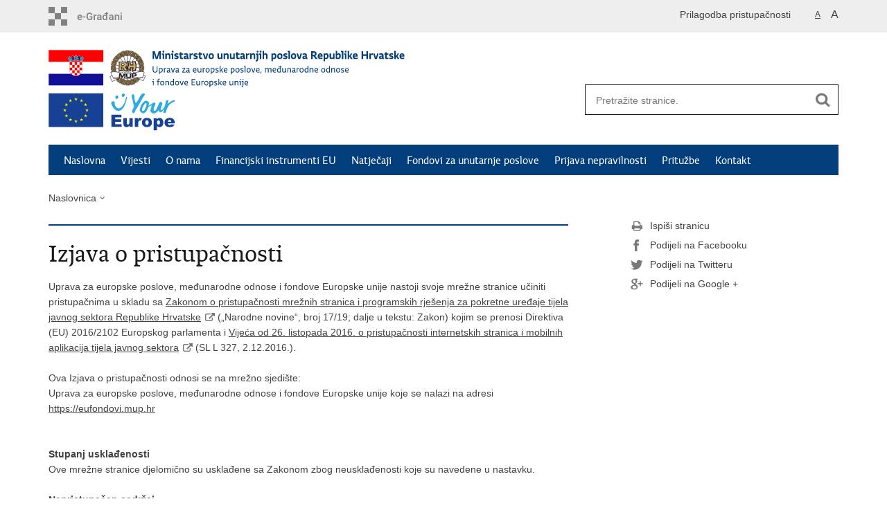

--- FILE ---
content_type: text/html; charset=utf-8
request_url: https://eufondovi.mup.hr/izjava-o-pristupacnosti/396
body_size: 6204
content:

<!DOCTYPE html>
<!--[if lt IE 7]>      <html class="no-js lt-ie9 lt-ie8 lt-ie7"> <![endif]-->
<!--[if IE 7]>         <html class="no-js lt-ie9 lt-ie8"> <![endif]-->
<!--[if IE 8]>         <html class="no-js lt-ie9"> <![endif]-->
<!--[if gt IE 8]><!--> <html class="no-js"> <!--<![endif]-->
    <head>
        <meta charset="utf-8" />
        <title>Uprava za europske poslove, međunarodne odnose i fondove Europske unije - Izjava o pristupačnosti</title>
        <meta name="keywords" content="" />
        
        <meta name="viewport" content="width=device-width, initial-scale=1.0, maximum-scale=1.0, minimum-scale=1.0, user-scalable=no" />

		<link rel="apple-touch-icon" sizes="180x180" href="/favicons/apple-touch-icon.png">
		<link rel="icon" type="image/png" href="/favicons/favicon-32x32.png" sizes="32x32">
		<link rel="icon" type="image/png" href="/favicons/favicon-16x16.png" sizes="16x16">
		<link rel="manifest" href="/favicons/manifest.json">
		<link rel="mask-icon" href="/favicons/safari-pinned-tab.svg" color="#5bbad5">
		<meta name="theme-color" content="#ffffff">

		
		
		<meta property="og:title" content="Izjava o pristupačnosti" />
		<meta property="og:type" content="website" />
		<meta property="og:site_name" content="eufondovi.mup.hr"/>
		
		
	    <meta property="og:image" content="http://eufondovi.mup.hr/img/govhr_logo.png" />	
	    
		 <script>
        	var prefix='/';
        </script>
        
        <link rel="stylesheet" href="/css/normalize.css" />
        <link rel="stylesheet" href="/css/main.css" />
		<link rel="stylesheet" href="/fonts/fonts.css" />
		<link rel="stylesheet" href="/css/jquery-ui-1.9.2.custom.css" />
        <link rel="stylesheet" href="/css/default.css" />
        <link rel="stylesheet" href="/css/stil_mu.css" /> 
		<link rel="stylesheet" href="/css/refineslide.css" />
		<link rel="stylesheet" href="/fancybox/jquery.fancybox-1.3.4.css" />
		<link rel="stylesheet" href="/player/mediaelementplayer.min.css" />
		
        
        <script>
        var lng="";
        </script>
        
        
        <script type="text/javascript" src="/Scripts/js?v=6Dk9cg10_wFh33cbP8QOU8irKjf-_hCdkoCZEVVzx4M1"></script>
        
        
		<script>
		  (function(i,s,o,g,r,a,m){i['GoogleAnalyticsObject']=r;i[r]=i[r]||function(){
		  (i[r].q=i[r].q||[]).push(arguments)},i[r].l=1*new Date();a=s.createElement(o),
		  m=s.getElementsByTagName(o)[0];a.async=1;a.src=g;m.parentNode.insertBefore(a,m)
		  })(window,document,'script','https://www.google-analytics.com/analytics.js','ga');
		
		  ga('create', 'UA-79246631-14', 'auto');
		  ga('send', 'pageview');
		
		</script>
    </head>
    <body>
    	<div id="skiptocontent">
			<a href="#content" class="element-invisible element-focusable">Preskoči na glavni sadržaj</a>
		</div>

		<header>
			<div class="head_nav">
				<div class="center">
					<a href="https://gov.hr/" class="logoSmall" title="e-Građani"></a>
                    <ul class="head_social">
                        <li><a target="_blank" href="http://www.facebook.com/wwwvladahr" class="fb_icon" title="Facebook Vlade RH"> </a></li>
                        <li><a target="_blank" href="http://twitter.com/VladaRH" class="tw_icon" title="Twitter Vlade RH"> </a></li>
                        <li><a target="_blank" href="http://www.youtube.com/user/wwwvladahr" class="yt_icon" title="Youtube kanal Vlade RH"> </a></li>
                    </ul>
                    <div class="lang_select">
                        <select name="jezik">
                            <option value="">Odaberite jezik</option>
                            <option value="">Hrvatski</option>
                            <option value="">English</option>
                        </select>
                    </div>
                     <ul class="textSize">
                    	
                        <li class="txt_size_1"><a href="?big=0" class="active" title="Najmanja veličina teksta" tabindex="-1000">A</a></li>
                        <li class="txt_size_3"><a href="?big=1" title="Najveća veličina teksta" tabindex="-1000">A</a></li>
                        
                    </ul>
                    <ul class="impaired">
                    	
                    		<li><a href="?impaired=1" title="Prilagodba pristupačnosti" tabindex="-1000">Prilagodba pristupačnosti</a></li>
                    	
                       
                    </ul>
				</div>
				<div class="clear"></div>
			</div>
			<div class="center">
				<div class="logo_search_content">
					<a href="/" class="logo" title="Naslovnica">
					<img src="/img/mu_logo.svg">
					</a>
					<a href="https://europa.eu/youreurope/index.htm" rel="no-follow" target="_blank" class="europe-logo"><img src="/img/your-europe.svg"></a>
					<div class="topnav_icon"><a href="javascript:;" id="show_menu" title="Izbornik">&nbsp;</a></div> 
					<div class="search">
						<form action="/rezultati-pretrazivanja/49" method="GET" role="search">
						<input type="search" name="pojam" id="pojam" class="search_input" placeholder="Pretražite stranice." aria-label="Unesite pojam za pretraživanje" /><input type="submit" class="search_btn" value=" " id="btnPretrazi" aria-label="Pokreni pretraživanje"/>
						</form>
					</div>
				</div>
				<nav class="topnav" aria-label="glavna navigacija" id="menu">
					<div class="close" id="hide_menu"> </div>
					<ul>
                        <li><a  href='/naslovna/7'>Naslovna</a></li><li><a  href='/vijesti/8'>Vijesti</a></li><li><a  href='/o-nama/9'>O nama</a></li><li><a  href='/financijski-instrumenti-eu-82/82'>Financijski instrumenti EU</a></li><li><a  href='/natjecaji/16'>Natječaji</a></li><li><a  href='/fondovi-za-unutarnje-poslove/405'>Fondovi za unutarnje poslove</a></li><li><a  href='/prijava-nepravilnosti/575'>Prijava nepravilnosti</a></li><li><a  href='/prituzbe/722'>Pritužbe</a></li><li><a  href='/kontakt-11/11'>Kontakt</a></li>
					</ul>
					<div class="clear"></div>
				</nav>
			</div>
			<div class="clear"></div>
		</header>
		
			
		<div class="center">
		
			<div class="breadcrumbs">
				<ul>
				<li><a href="/" class="has_subs">Naslovnica</a>
					<div class="bc_drop">
						<ul>
                            <li><a  href='/naslovna/7'>Naslovna</a></li><li><a  href='/vijesti/8'>Vijesti</a></li><li><a  href='/o-nama/9'>O nama</a></li><li><a  href='/financijski-instrumenti-eu-82/82'>Financijski instrumenti EU</a></li><li><a  href='/natjecaji/16'>Natječaji</a></li><li><a  href='/fondovi-za-unutarnje-poslove/405'>Fondovi za unutarnje poslove</a></li><li><a  href='/prijava-nepravilnosti/575'>Prijava nepravilnosti</a></li><li><a  href='/prituzbe/722'>Pritužbe</a></li><li><a  href='/kontakt-11/11'>Kontakt</a></li>
						</ul>
					</div>
				</li> 
				
				
                </ul>
			</div>
			
		</div>

		<div class="center">
			

			<div class="content article_content" id="content" tabindex="-1" role="main">

				<div class="article_left">
				
					<div class="article_info">
						<ul>
                            
						</ul>
					</div>
			
					<h1>Izjava o pristupačnosti</h1>
					
					<div class="page_content">
						
						<!--<h3></h3>-->
						Uprava za europske poslove, međunarodne odnose i fondove Europske unije nastoji svoje mrežne stranice učiniti pristupačnima u skladu sa <a href="http://sredisnjikatalogrh.gov.hr/cadial/searchdoc.php?action=search&amp;lang=hr&amp;query=pristupa%C4%8Dnost&amp;searchText=on&amp;searchTitle=on&amp;resultdetails=basic&amp;bid=%2bELrvTWXEzq35H83vcz6kg%3d%3d&amp;annotate=on" target="_self">Zakonom o pristupačnosti mrežnih stranica i programskih rješenja za pokretne uređaje tijela javnog sektora Republike Hrvatske</a> (&bdquo;Narodne novine&ldquo;, broj 17/19; dalje u tekstu: Zakon) kojim se prenosi Direktiva (EU) 2016/2102 Europskog parlamenta i <a href="https://eur-lex.europa.eu/legal-content/HR/AUTO/?uri=OJ:L:2016:327:TOC" target="_self">Vijeća od 26. listopada 2016. o pristupačnosti internetskih stranica i mobilnih aplikacija tijela javnog sektora</a> (SL L 327, 2.12.2016.).<br>
<br>
Ova Izjava o pristupačnosti odnosi se na mrežno sjedište:<br>
Uprava za europske poslove, međunarodne odnose i fondove Europske unije koje se nalazi na adresi <a href="https://eufondovi.mup.hr">https://eufondovi.mup.hr</a><br>
<br>
<br>
<strong>Stupanj usklađenosti</strong><br>
Ove mrežne stranice djelomično su usklađene sa Zakonom zbog neusklađenosti koje su navedene u nastavku.<br>
<br>
<strong>Nepristupačan sadržaj</strong><br>
Sadržaj naveden u nastavku je nepristupačan iz razloga:
<ul>
	<li>fotografije i ilustracije nemaju pridružen prikladni opis jer trenutna funkcionalnost sustava za objavu stranica unutar navedenih mrežnih sjedišta to ne podržava,</li>
	<li>dio objavljenih dokumenata u PDF formatu nije strojno čitljiv zbog ulaznog formata dokumenta prije konverzije u PDF,</li>
	<li>postoji dio slika koje imaju tekstualni sadržaj, a nisu logotip,</li>
	<li>ne postoji opcija uključivanja fontova za osobe s disleksijom,</li>
	<li>neke slike, dijagrami i grafovi ne sadrže kratki tekstualni opis,</li>
	<li>video zapisi nemaju podnaslove na hrvatskom jeziku,</li>
	<li>veličina ikona nije u skladu sa preporukama Smjernica za osiguravanje digitalne pristupačnosti,</li>
	<li>djelomično je moguće kretanje kroz sadržaj stranica samo putem tipkovnice.</li>
</ul>
<br>
Uprava za europske poslove, međunarodne odnose i fondove Europske unije radi na uklanjanju uočenih neusklađenosti. &nbsp;<br>
<br>
<strong>Priprema ove izjave o pristupačnosti</strong><br>
Ova je izjava sastavljena 22. rujna 2020. godine, prema Predlošku izjave o pristupačnosti koji je u skladu s Direktivom (EU) 2016/2102 Europskog parlamenta i Vijeća o pristupačnosti internetskih stranica i mobilnih aplikacija tijela javnog sektora, a utvrđen je <a href="https://eur-lex.europa.eu/legal-content/HR/TXT/HTML/?uri=CELEX:32018D1523&amp;qid=1590482508144&amp;from=HR">Provedbenom odlukom Komisije (EU) 2018/1523</a>.<br>
<br>
Procjena usklađenosti sa zahtjevima pristupačnosti rezultat je samoprocjene Ministarstva unutarnjih poslova.<br>
<br>
Uprava za europske poslove, međunarodne odnose i fondove Europske unije redovito će revidirati ovu izjavu po otklanjanju razloga zbog kojih su pojedini sadržaji bili nepristupačni.<br>
<br>
<strong>Povratne informacije i podaci za kontakt</strong><br>
Molimo korisnike ovih mrežnih stranica ako primijete neusklađen sadržaj, koji nije obuhvaćen ovom izjavom, da o tome obavijeste Upravu za europske poslove, međunarodne odnose i fondove Europske unije.<br>
Sve upite vezane uz pristupačnost gore navedenih mrežnih sjedišta korisnici mogu uputiti putem elektroničke pošte: <a href="mailto:eu.fondovi@mup.hr">eu.fondovi@mup.hr</a><br>
<br>
<strong>Postupak praćenja provedbe propisa</strong><br>
Povjerenik za informiranje Republike Hrvatske je tijelo nadležno za praćenje usklađenosti mrežnih stranica i programskih rješenja za pokretne uređaje tijela javnog sektora sa zahtjevima pristupačnosti kao i za nadzor nad provedbom Zakona.<br>
U slučaju nezadovoljavajućih odgovora na obavijest ili zahtjev za povratne informacije o pristupačnosti ovih mrežnih stranica, korisnici se mogu obratiti Povjereniku za informiranje putem elektroničke pošte: <a href="mailto:pristupacnost@pristupinfo.hr">pristupacnost@pristupinfo.hr</a>.
                        
					</div>

						 
				</div>
				
			
				<div class="article_right">
					
					
					
					<div class="social_box">
						<ul> 
						<li><a href="/print.aspx?id=396&amp;url=print"><span class="print_icon"></span>Ispiši stranicu</a></li>
						<li><a href="http://www.facebook.com/sharer.php?u=http://eufondovi.mup.hr/izjava-o-pristupacnosti/396"><span class="fb_icon"></span>Podijeli na Facebooku</a></li>
						<li><a href="http://twitter.com/share?text=Izjava o pristupačnosti&amp;url=http://eufondovi.mup.hr/izjava-o-pristupacnosti/396"><span class="tw_icon"></span>Podijeli na Twitteru</a></li>
						<li><a href="http://plus.google.com/share?url=http://eufondovi.mup.hr/izjava-o-pristupacnosti/396"><span class="gp_icon"></span>Podijeli na Google +</a></li>
						</ul>
					</div>
	
				</div>
				
				<div class="clear"> </div> 
				
			</div>	
			
		</div>	

		<div class="space_44"> </div>

		

		<footer class="footer">

			<div class="center">
				<div class='footer_col1'><h2>Financijski instrumenti EU</h2><nav><ul>
	<li><a href="https://eufondovi.mup.hr/eu-fondovi/pretpristupni-programi/83">Pretpristupni programi</a></li>
	<li><a href="https://eufondovi.mup.hr/eu-fondovi/prijelazni-instrument/84">Prijelazni instrument</a></li>
	<li><a href="https://eufondovi.mup.hr/eu-fondovi/schengenski-instrument/85">Schengenski instrument</a></li>
	<li><a href="https://eufondovi.mup.hr/eu-fondovi/opci-program-solidarnost-i-upravljanje-migracijskim-kretanjima-general-programme-solidarity-and-management-of-migration-flows-solid/86">Opći program &quot;Solidarnost i upravljanje migracijskim kretanjima&quot;</a></li>
	<li><a href="https://eufondovi.mup.hr/eu-fondovi/financijski-okvir-2014-2020/87">Financijski okvir 2014. - 2020.</a></li>
	<li><a href="https://eufondovi.mup.hr/financijski-instrumenti-eu-82/financijski-okvir-2021-2027/489">Financijski okvir 2021. - 2027.&nbsp;</a></li>
</ul>
</nav></div><div class='footer_col2'><h2>Pratite nas </h2><nav><ul>
	<li><a href="https://twitter.com/homefunds_hr">Twitter&nbsp;</a></li>
</ul>
</nav></div><div class='footer_col3'><h2>Korisne poveznice</h2><nav><ul>
	<li><a href="https://vlada.gov.hr/">Vlada RH</a></li>
	<li><a href="https://emn.gov.hr/">EMN Nacionalna kontaktna točka za Republiku Hrvatsku&nbsp;</a></li>
	<li><a href="https://udruge.gov.hr/">Ured za udruge</a></li>
	<li><a href="http://www.safu.hr/">Središnja agencija za financiranje i ugovaranje</a></li>
	<li><a href="http://www.strukturnifondovi.hr/">Europski strukturni i investicijski fondovi</a></li>
	<li><a href="http://www.esf.hr/">Europski socijalni fond</a></li>
	<li><a href="http://ec.europa.eu/dgs/home-affairs/financing/fundings/index_en.htm">Funding Home Affairs</a></li>
</ul>
</nav></div>
			</div>

			<div class="clear"></div>

		</footer>

        <div id="cookie-inner-wrapper">
            <div class="center">
    			<div id="cookie-wrapper">
    				<div id="cookie-info-wrapper">Ove internetske stranice koriste kolačiće (tzv. cookies) za pružanje boljeg korisničkog iskustva i funkcionalnosti. Postavke kolačića možete podesiti u svojem internetskom pregledniku. Više o kolačićima i načinu kako ih koristimo te načinu kako ih onemogućiti pročitajte&nbsp;<a href="https://gov.hr/cookies/1541">ovdje</a>. Klikom na gumb &#39;U redu&#39; pristajete na korištenje kolačića.</div>
    				<p id="cookie-button">U redu</p>

    			</div>
            </div>
		</div>

        <footer class="footer_gov">
		
			<div class="center">
			
				<div class="footer_vrh">
					<a href="javascript:;" onClick="$('html, body').animate({ scrollTop: 0 }, 'slow');">Povratak na vrh</a>
				</div>
			
				<div class="footer_cp">
					Copyright &copy; 2026 Uprava za europske poslove, međunarodne odnose i fondove Europske unije &nbsp;&nbsp;&nbsp;<a href="/uvjeti-koristenja/76">Uvjeti korištenja</a>.&nbsp;<a href="/izjava-o-pristupacnosti/396">Izjava o pristupačnosti</a>.
				</div>
				
				<!--<div class="footer_col4">
					<nav>
						<ul>
						<li><a target="_blank" href="http://www.facebook.com/wwwvladahr" title="Facebook"><span class="fb_icon"></span></a></li>
						<li><a target="_blank" href="http://twitter.com/VladaRH" title="Twitter"><span class="tw_icon"></span></a></li>
						<li><a target="_blank" href="http://www.youtube.com/user/wwwvladahr" title="YouTube"><span class="yt_icon"></span></a></li>
						<li><a target="_blank" href="http://www.flickr.com/photos/wwwvladahr" title="Flickr"><span class="fc_icon"></span></a></li>
						<li><a target="_blank" href="http://www.scribd.com/Vlada_RH" title="Scribd"><span class="sc_icon"></span></a></li>
						<li><a target="_blank" href="http://instagram.com/wwwvladahr/" title="Instagram"><span class="in_icon"></span></a></li>
                        <li><a target="_blank" href="http://www.linkedin.com/company/vlada-republike-hrvatske" title="Linkedin"><span class="li_icon"></span></a></li>
						</ul> 
					</nav>
				</div>-->
				
			</div>
			
			<div class="clear"></div>
			
		</footer>	
		
    </body>
</html>


--- FILE ---
content_type: text/css
request_url: https://eufondovi.mup.hr/css/stil_mu.css
body_size: 785
content:
nav.topnav, nav[role=navigation] {
	background: #033e7c;
}

nav.topnav ul li a {
	color: #FFF;
}

.article_info, .article_prev_next {
    border-color: #033e7c;
}

.page_content li, .more_themes_box li, .news_container li {
	background: url(../img/bull.gif) no-repeat 0 5px;
}

.istaknuto li {
    background: url(../img/bull.gif) no-repeat 0 10px;
}

.menuLeft li.active a {
	color: #033e7c;
}

.search{
	position:relative;
	 z-index:20;
}


.logo_search_content .logo{
	background:none;
	max-width:670px;
}

.logo_search_content .logo img{
	max-width: 670px;
}

.logo_search_content .europe-logo{
	max-width:670px;
	clear:both;
	display:inline-block;
}

.logo_search_content .logo img{
		width:80%;
		height:auto;
	}
	
.logo_search_content .europe-logo img{
	width:80%;
	height:auto;
	
}


@media only screen and (max-width: 759px) {
    .search {
        width: 77%;
        margin: 0;
    }
    
    .search input.search_input {
        width: 85%;
    }
    
    nav.topnav {
        top: 42px;
		z-index:50;
    }
}

@media only  screen and (max-width: 409px) {
    .search {
        width: 70%;
    }
    
    .search input.search_input {
        width: 80%;
    }
}

@media only screen and (max-width: 346px) {
    .search input.search_input {
        width: 70%;
    }
}

@media only screen and (max-width: 326px) {
    .head_nav ul.impaired a  {
        font-size: 13px;
    }
}

 
@media only screen and (min-width: 320px) {
	
	
	.logo_search_content .logo {
		width: 100%;
	}
	
	.page_content li, .more_themes_box li {
		background: url(../img/bull.gif) no-repeat 0 6px;
		background-size: 10px 10px;
	}

    .page_content ol li {
		background: none;
	}
	
	.logo{
		height:auto;
		margin:0px;
	}
	
	.topnav_icon a{
		margin-top:5px;
	}
	
} 

@media only screen and (min-width:320px) and (max-width:759px){
	.search{
		margin:0px !important;
		padding-top:5px;
	}
}


@media only screen and (min-width: 760px) {
	
	.logo_search_content .logo {
		height:auto;
	}

	.page_content li, .more_themes_box li {
		background: url(../img/bull.gif) no-repeat 0 5px;
	}
	
	.logo_search_content .europe-logo img{ 
		margin-top:5px;
	 } 
		
}

@media only screen and (max-width:979px){
	.logo_search_content .europe-logo{
		/* margin-bottom:10px; */
	}
	
	.search{
		margin-top:-50px;
	}
	
}
 
@media only screen and (min-width: 980px) {
	
	.search form{
		margin-top:-20px;
		
	}
	
}  



--- FILE ---
content_type: image/svg+xml
request_url: https://eufondovi.mup.hr/img/mu_logo.svg
body_size: 90753
content:
<svg xmlns="http://www.w3.org/2000/svg" xmlns:xlink="http://www.w3.org/1999/xlink" width="670" height="72" viewBox="0 0 670 72"><defs><clipPath id="a"><rect width="67.164" height="65.108" transform="translate(0 0)" fill="none"/></clipPath><clipPath id="c"><rect width="670" height="72"/></clipPath></defs><g id="b" clip-path="url(#c)"><rect width="670" height="72" fill="#fff"/><g transform="translate(-19)"><path d="M13.377,0h2.709V-13.776H12.18L8.736-2.457,5.187-13.776h-3.8V0H3.8V-10.122L6.93,0h3.444l3-10.038Zm4.368-9.891v2.1h1.6V0h2.583V-9.891Zm1.3-3.234a1.694,1.694,0,0,0,1.7,1.7,1.694,1.694,0,0,0,1.7-1.7,1.694,1.694,0,0,0-1.7-1.7A1.694,1.694,0,0,0,19.047-13.125ZM29-7.707c1.218,0,1.533.567,1.533,1.6V0h2.583V-6.594c0-1.911-.84-3.528-3.318-3.528a4.812,4.812,0,0,0-3.108,1.113l-.042-.882H24.192V0h2.583V-6.909A3.791,3.791,0,0,1,29-7.707Zm5.376-2.184v2.1h1.6V0h2.583V-9.891Zm1.3-3.234a1.694,1.694,0,0,0,1.7,1.7,1.694,1.694,0,0,0,1.7-1.7,1.694,1.694,0,0,0-1.7-1.7A1.694,1.694,0,0,0,35.679-13.125ZM43.785.189c2.9,0,4.41-1.239,4.41-3.15,0-3.654-5.145-2.9-5.145-4.242,0-.483.672-.714,1.848-.714a10.484,10.484,0,0,1,2.751.378V-9.681a9.464,9.464,0,0,0-3.129-.441c-2.625,0-4.2,1.2-4.2,3.087,0,3.549,5.145,2.625,5.145,4.242,0,.567-.651.777-1.974.777a10.929,10.929,0,0,1-2.919-.378V-.252A11.006,11.006,0,0,0,43.785.189Zm9.282-3.927V-7.791h3.318v-2.1H53.067v-2.2H50.484v2.2H49.056v2.1h1.428V-2.5c0,1.974,1.407,2.688,3.129,2.688a9.075,9.075,0,0,0,2.751-.378V-2.352a6.29,6.29,0,0,1-1.68.294C53.466-2.058,53.067-2.457,53.067-3.738Zm4.851-3.423a7.628,7.628,0,0,1,3.045-.714c1.281,0,1.911.4,1.911,1.386V-5.8c-.231,0-.441-.021-.651-.021-3.213,0-4.872,1.071-4.872,3.15A2.706,2.706,0,0,0,60.228.189,3.189,3.189,0,0,0,62.916-1.2,1.72,1.72,0,0,0,64.785.189a3.115,3.115,0,0,0,1.764-.483V-1.932c-.567.063-1.092-.042-1.092-.8v-4.2c0-2.184-1.533-3.192-3.78-3.192a10.6,10.6,0,0,0-3.759.672Zm3.4,5.187a1.136,1.136,0,0,1-1.26-1.113c0-.861.693-1.218,1.974-1.218.252,0,.546.021.84.042v1.6A2.365,2.365,0,0,1,61.32-1.974ZM70.5-6.405a3.026,3.026,0,0,1,2.394-1.008,6.073,6.073,0,0,1,1.176.126v-2.73a5.006,5.006,0,0,0-1.029-.105,3.693,3.693,0,0,0-2.6,1.7l-.063-1.47H67.914V0H70.5ZM78.435.189c2.9,0,4.41-1.239,4.41-3.15,0-3.654-5.145-2.9-5.145-4.242,0-.483.672-.714,1.848-.714a10.484,10.484,0,0,1,2.751.378V-9.681a9.464,9.464,0,0,0-3.129-.441c-2.625,0-4.2,1.2-4.2,3.087,0,3.549,5.145,2.625,5.145,4.242,0,.567-.651.777-1.974.777a10.929,10.929,0,0,1-2.919-.378V-.252A11.006,11.006,0,0,0,78.435.189Zm9.282-3.927V-7.791h3.318v-2.1H87.717v-2.2H85.134v2.2H83.706v2.1h1.428V-2.5c0,1.974,1.407,2.688,3.129,2.688a9.075,9.075,0,0,0,2.751-.378V-2.352a6.29,6.29,0,0,1-1.68.294C88.116-2.058,87.717-2.457,87.717-3.738Zm6.678-6.153H91.707L95.025,0H98.49l3.066-9.891h-2.6L96.894-2.5H96.81Zm12.642,2.016c1.113,0,1.974.5,1.974,2.982,0,1.911-.336,2.835-2,2.835-1.428,0-2.058-.693-2.058-3.024C104.958-7.14,105.42-7.875,107.037-7.875ZM106.848.189c3.759,0,4.893-2.352,4.893-5.25,0-3.087-1.3-5.061-4.578-5.061-3.612,0-4.935,2.373-4.935,5.439C102.228-1.785,103.4.189,106.848.189Zm15.561-2.394c-1.218,0-1.533-.567-1.533-1.6v-6.09h-2.583v6.573c0,1.911.84,3.528,3.318,3.528A4.811,4.811,0,0,0,124.7-.882l.063.882h2.457V-9.891h-2.583v6.909A4.023,4.023,0,0,1,122.409-2.205Zm11.886-5.5c1.218,0,1.533.567,1.533,1.6V0h2.583V-6.594c0-1.911-.84-3.528-3.318-3.528a4.812,4.812,0,0,0-3.108,1.113l-.042-.882h-2.457V0h2.583V-6.909A3.791,3.791,0,0,1,134.295-7.707Zm10.332,5.5c-1.218,0-1.533-.567-1.533-1.6v-6.09h-2.583v6.573c0,1.911.84,3.528,3.318,3.528a4.811,4.811,0,0,0,3.087-1.092l.063.882h2.457V-9.891h-2.583v6.909A4.023,4.023,0,0,1,144.627-2.205Zm10.29-1.533V-7.791h3.318v-2.1h-3.318v-2.2h-2.583v2.2h-1.428v2.1h1.428V-2.5c0,1.974,1.407,2.688,3.129,2.688a9.075,9.075,0,0,0,2.751-.378V-2.352a6.29,6.29,0,0,1-1.68.294C155.316-2.058,154.917-2.457,154.917-3.738Zm4.851-3.423a7.628,7.628,0,0,1,3.045-.714c1.281,0,1.911.4,1.911,1.386V-5.8c-.231,0-.441-.021-.651-.021-3.213,0-4.872,1.071-4.872,3.15A2.706,2.706,0,0,0,162.078.189,3.189,3.189,0,0,0,164.766-1.2,1.72,1.72,0,0,0,166.635.189,3.115,3.115,0,0,0,168.4-.294V-1.932c-.567.063-1.092-.042-1.092-.8v-4.2c0-2.184-1.533-3.192-3.78-3.192a10.6,10.6,0,0,0-3.759.672Zm3.4,5.187a1.136,1.136,0,0,1-1.26-1.113c0-.861.693-1.218,1.974-1.218.252,0,.546.021.84.042v1.6A2.365,2.365,0,0,1,163.17-1.974Zm9.177-4.431a3.026,3.026,0,0,1,2.394-1.008,6.073,6.073,0,0,1,1.176.126v-2.73a5.006,5.006,0,0,0-1.029-.105,3.693,3.693,0,0,0-2.6,1.7l-.063-1.47h-2.457V0h2.583Zm9.786-1.3c1.218,0,1.533.567,1.533,1.6V0h2.583V-6.594c0-1.911-.84-3.528-3.318-3.528a4.812,4.812,0,0,0-3.108,1.113l-.042-.882h-2.457V0h2.583V-6.909A3.791,3.791,0,0,1,182.133-7.707Zm5.376-2.184v2.1h1.7V-1.68c0,2.793,0,3.99-1.911,3.927V4.2a7.146,7.146,0,0,0,1.113.084c3.066,0,3.381-2.436,3.381-4.767V-9.891Zm1.386-3.234a1.694,1.694,0,0,0,1.7,1.7,1.694,1.694,0,0,0,1.7-1.7,1.694,1.694,0,0,0-1.7-1.7A1.694,1.694,0,0,0,188.895-13.125Zm4.242,3.234v2.1h1.6V0h2.583V-9.891Zm1.3-3.234a1.694,1.694,0,0,0,1.7,1.7,1.694,1.694,0,0,0,1.7-1.7,1.694,1.694,0,0,0-1.7-1.7A1.694,1.694,0,0,0,194.439-13.125Zm7.728-1.281h-2.583V0h2.583V-6.909a3.791,3.791,0,0,1,2.226-.8c1.218,0,1.533.567,1.533,1.6V0h2.583V-6.594c0-1.911-.84-3.528-3.318-3.528a4.764,4.764,0,0,0-3.024,1.05ZM219.3.189c3.57,0,5.418-2,5.418-5.334,0-2.709-1.218-4.977-3.948-4.977a4.214,4.214,0,0,0-2.73,1.008L218-9.891h-2.457V4.074h2.583V.126C218.568.168,218.988.189,219.3.189Zm.777-7.875c1.155,0,1.848.966,1.848,2.73,0,1.7-.63,2.9-2.52,2.9a5.1,5.1,0,0,1-1.281-.168V-6.993A3.36,3.36,0,0,1,220.08-7.686Zm10.731-.189c1.113,0,1.974.5,1.974,2.982,0,1.911-.336,2.835-1.995,2.835-1.428,0-2.058-.693-2.058-3.024C228.732-7.14,229.194-7.875,230.811-7.875ZM230.622.189c3.759,0,4.893-2.352,4.893-5.25,0-3.087-1.3-5.061-4.578-5.061-3.612,0-4.935,2.373-4.935,5.439C226-1.785,227.178.189,230.622.189Zm9.639,0c2.9,0,4.41-1.239,4.41-3.15,0-3.654-5.145-2.9-5.145-4.242,0-.483.672-.714,1.848-.714a10.484,10.484,0,0,1,2.751.378V-9.681A9.464,9.464,0,0,0,241-10.122c-2.625,0-4.2,1.2-4.2,3.087,0,3.549,5.145,2.625,5.145,4.242,0,.567-.651.777-1.974.777a10.929,10.929,0,0,1-2.919-.378V-.252A11.006,11.006,0,0,0,240.261.189Zm4.557-14.6v2.1h1.6V0H249V-14.406Zm10.773,6.531c1.113,0,1.974.5,1.974,2.982,0,1.911-.336,2.835-1.995,2.835-1.428,0-2.058-.693-2.058-3.024C253.512-7.14,253.974-7.875,255.591-7.875ZM255.4.189c3.759,0,4.893-2.352,4.893-5.25,0-3.087-1.3-5.061-4.578-5.061-3.612,0-4.935,2.373-4.935,5.439C250.782-1.785,251.958.189,255.4.189Zm8.169-10.08h-2.688L264.2,0h3.465l3.066-9.891h-2.6L266.07-2.5h-.084Zm8.463,2.73a7.628,7.628,0,0,1,3.045-.714c1.281,0,1.911.4,1.911,1.386V-5.8c-.231,0-.441-.021-.651-.021-3.213,0-4.872,1.071-4.872,3.15A2.706,2.706,0,0,0,274.344.189,3.189,3.189,0,0,0,277.032-1.2,1.72,1.72,0,0,0,278.9.189a3.115,3.115,0,0,0,1.764-.483V-1.932c-.567.063-1.092-.042-1.092-.8v-4.2c0-2.184-1.533-3.192-3.78-3.192a10.6,10.6,0,0,0-3.759.672Zm3.4,5.187a1.136,1.136,0,0,1-1.26-1.113c0-.861.693-1.218,1.974-1.218.252,0,.546.021.84.042v1.6A2.365,2.365,0,0,1,275.436-1.974ZM295.3,0h3.549l-4.179-5.418a4.074,4.074,0,0,0,2.373-4.074c0-2.583-1.386-4.284-5.04-4.284H287.2V0h2.793V-4.914h1.722Zm-5.313-11.193h1.7c1.89,0,2.415.483,2.415,1.89,0,1.764-.84,2.037-2.331,2.037h-1.785Zm14.826,9.135c-1.722,0-2.667-.588-2.961-2.163h5.922a10.768,10.768,0,0,0,.105-1.365c0-3.024-1.659-4.536-4.263-4.536-3.15,0-4.662,2.205-4.662,5.25,0,3.444,1.932,5.061,5.166,5.061a8.066,8.066,0,0,0,3.423-.651V-2.6A6.98,6.98,0,0,1,304.815-2.058Zm-1.281-5.985c1.092,0,1.7.5,1.554,2.058h-3.339C301.854-7.5,302.379-8.043,303.534-8.043ZM313.4.189c3.57,0,5.418-2,5.418-5.334,0-2.709-1.218-4.977-3.948-4.977a4.214,4.214,0,0,0-2.73,1.008l-.042-.777h-2.457V4.074h2.583V.126C312.669.168,313.089.189,313.4.189Zm.777-7.875c1.155,0,1.848.966,1.848,2.73,0,1.7-.63,2.9-2.52,2.9a5.1,5.1,0,0,1-1.281-.168V-6.993A3.36,3.36,0,0,1,314.181-7.686Zm10.437,5.481c-1.218,0-1.533-.567-1.533-1.6v-6.09H320.5v6.573c0,1.911.84,3.528,3.318,3.528a4.811,4.811,0,0,0,3.087-1.092L326.97,0h2.457V-9.891h-2.583v6.909A4.023,4.023,0,0,1,324.618-2.205Zm9.618-12.2h-2.583V-.378a11.82,11.82,0,0,0,3.738.567c3.57,0,5.418-2,5.418-5.334,0-2.709-1.218-4.977-3.948-4.977a4.142,4.142,0,0,0-2.625.924Zm1.932,6.72c1.155,0,1.848.966,1.848,2.73,0,1.7-.63,2.9-2.52,2.9a4.809,4.809,0,0,1-1.26-.168V-7.014A3.47,3.47,0,0,1,336.168-7.686Zm4.893-6.72v2.1h1.6V0h2.583V-14.406Zm5.523,4.515v2.1h1.6V0h2.583V-9.891Zm1.3-3.234a1.694,1.694,0,0,0,1.7,1.7,1.694,1.694,0,0,0,1.7-1.7,1.694,1.694,0,0,0-1.7-1.7A1.694,1.694,0,0,0,347.886-13.125Zm7.728,9.282h.966L359,0h3.129l-3.549-5.271,3.108-4.62H359l-2.31,3.78h-1.071v-8.3h-2.583V0h2.583Zm12.537,1.785c-1.722,0-2.667-.588-2.961-2.163h5.922a10.768,10.768,0,0,0,.105-1.365c0-3.024-1.659-4.536-4.263-4.536-3.15,0-4.662,2.205-4.662,5.25,0,3.444,1.932,5.061,5.166,5.061a8.066,8.066,0,0,0,3.423-.651V-2.6A6.98,6.98,0,0,1,368.151-2.058ZM366.87-8.043c1.092,0,1.7.5,1.554,2.058h-3.339C365.19-7.5,365.715-8.043,366.87-8.043Zm22.953-5.733H387.03v5.565h-6.09v-5.565h-2.793V0h2.793V-5.628h6.09V0h2.793Zm5.166,7.371a3.026,3.026,0,0,1,2.394-1.008,6.073,6.073,0,0,1,1.176.126v-2.73a5.006,5.006,0,0,0-1.029-.105,3.693,3.693,0,0,0-2.6,1.7l-.063-1.47h-2.457V0h2.583Zm6.762-3.486h-2.688L402.381,0h3.465l3.066-9.891h-2.6L404.25-2.5h-.084Zm8.463,2.73a7.628,7.628,0,0,1,3.045-.714c1.281,0,1.911.4,1.911,1.386V-5.8c-.231,0-.441-.021-.651-.021-3.213,0-4.872,1.071-4.872,3.15A2.706,2.706,0,0,0,412.524.189,3.189,3.189,0,0,0,415.212-1.2,1.72,1.72,0,0,0,417.081.189a3.115,3.115,0,0,0,1.764-.483V-1.932c-.567.063-1.092-.042-1.092-.8v-4.2c0-2.184-1.533-3.192-3.78-3.192a10.6,10.6,0,0,0-3.759.672Zm3.4,5.187a1.136,1.136,0,0,1-1.26-1.113c0-.861.693-1.218,1.974-1.218.252,0,.546.021.84.042v1.6A2.365,2.365,0,0,1,413.616-1.974Zm9.807-1.764V-7.791h3.318v-2.1h-3.318v-2.2H420.84v2.2h-1.428v2.1h1.428V-2.5c0,1.974,1.407,2.688,3.129,2.688a9.075,9.075,0,0,0,2.751-.378V-2.352a6.29,6.29,0,0,1-1.68.294C423.822-2.058,423.423-2.457,423.423-3.738ZM431.277.189c2.9,0,4.41-1.239,4.41-3.15,0-3.654-5.145-2.9-5.145-4.242,0-.483.672-.714,1.848-.714a10.484,10.484,0,0,1,2.751.378V-9.681a9.464,9.464,0,0,0-3.129-.441c-2.625,0-4.2,1.2-4.2,3.087,0,3.549,5.145,2.625,5.145,4.242,0,.567-.651.777-1.974.777a10.929,10.929,0,0,1-2.919-.378V-.252A11.006,11.006,0,0,0,431.277.189Zm8.652-4.032h.966L443.31,0h3.129L442.89-5.271,446-9.891H443.31L441-6.111h-1.071v-8.3h-2.583V0h2.583Zm12.537,1.785c-1.722,0-2.667-.588-2.961-2.163h5.922a10.768,10.768,0,0,0,.105-1.365c0-3.024-1.659-4.536-4.263-4.536-3.15,0-4.662,2.205-4.662,5.25,0,3.444,1.932,5.061,5.166,5.061A8.066,8.066,0,0,0,455.2-.462V-2.6A6.98,6.98,0,0,1,452.466-2.058Zm-1.281-5.985c1.092,0,1.7.5,1.554,2.058H449.4C449.505-7.5,450.03-8.043,451.185-8.043Z" transform="translate(205.52 20)" fill="#033e7c"/><path d="M8.653-4.318c0,2.3-.9,3.145-2.941,3.145-1.887,0-2.805-.748-2.805-3.043v-6.936H1.394v7.174c0,2.7,1.36,4.148,4.25,4.148,3.094,0,4.488-1.632,4.488-4.267v-7.055H8.653ZM15.419.153c2.516,0,4.165-1.445,4.165-4.335,0-2.363-1.156-3.876-3.111-3.876a3.844,3.844,0,0,0-2.363.85l-.034-.714h-1.36v11.2h1.445V.051A7.847,7.847,0,0,0,15.419.153Zm.68-6.936c1.428,0,1.989,1.088,1.989,2.737,0,1.6-.544,2.958-2.516,2.958a4.468,4.468,0,0,1-1.411-.221V-6A2.922,2.922,0,0,1,16.1-6.783Zm6.919,1.02A2.529,2.529,0,0,1,25.007-6.6a7.193,7.193,0,0,1,.816.068V-7.99a2.329,2.329,0,0,0-.612-.068,2.886,2.886,0,0,0-2.227,1.139l-.051-1H21.607V0h1.411ZM27.3-6.222A5.547,5.547,0,0,1,29.648-6.8c.969,0,1.564.357,1.564,1.428v.9c-3.043-.051-4.369.8-4.369,2.482A2.049,2.049,0,0,0,29.087.17,2.868,2.868,0,0,0,31.28-.85,1.288,1.288,0,0,0,32.64.17a2.377,2.377,0,0,0,.833-.136V-1.054c-.731.119-.867-.289-.867-.714v-3.91c0-1.734-1.088-2.38-2.7-2.38a6.592,6.592,0,0,0-2.6.544ZM29.5-1.071c-.7,0-1.19-.34-1.19-1.088,0-.884.68-1.309,2.329-1.309.187,0,.374,0,.578.017v1.632A2.412,2.412,0,0,1,29.5-1.071Zm6.171-6.851H34.153L37.077,0h1.785l2.6-7.922H40.018l-1.955,6.46h-.068Zm7.327,1.7A5.547,5.547,0,0,1,45.339-6.8c.969,0,1.564.357,1.564,1.428v.9c-3.043-.051-4.369.8-4.369,2.482A2.049,2.049,0,0,0,44.778.17,2.868,2.868,0,0,0,46.971-.85,1.288,1.288,0,0,0,48.331.17a2.377,2.377,0,0,0,.833-.136V-1.054c-.731.119-.867-.289-.867-.714v-3.91c0-1.734-1.088-2.38-2.7-2.38a6.592,6.592,0,0,0-2.6.544Zm2.193,5.151c-.7,0-1.19-.34-1.19-1.088,0-.884.68-1.309,2.329-1.309.187,0,.374,0,.578.017v1.632A2.412,2.412,0,0,1,45.186-1.071ZM56.168-1.19,60.3-7.106v-.816H54.485v1.19h4L54.315-.782V0h6.222V-1.19Zm6.137-5.032A5.547,5.547,0,0,1,64.651-6.8c.969,0,1.564.357,1.564,1.428v.9c-3.043-.051-4.369.8-4.369,2.482A2.049,2.049,0,0,0,64.09.17,2.868,2.868,0,0,0,66.283-.85,1.288,1.288,0,0,0,67.643.17a2.377,2.377,0,0,0,.833-.136V-1.054c-.731.119-.867-.289-.867-.714v-3.91c0-1.734-1.088-2.38-2.7-2.38a6.592,6.592,0,0,0-2.6.544ZM64.5-1.071c-.7,0-1.19-.34-1.19-1.088,0-.884.68-1.309,2.329-1.309.187,0,.374,0,.578.017v1.632A2.412,2.412,0,0,1,64.5-1.071ZM78.03-1.105a2.39,2.39,0,0,1-2.754-2.38h5.049a6.782,6.782,0,0,0,.068-1c0-2.091-.969-3.57-3.128-3.57-2.312,0-3.485,2.023-3.485,4.233,0,2.635,1.445,3.978,3.893,3.978a5.159,5.159,0,0,0,2.5-.527V-1.547A5.26,5.26,0,0,1,78.03-1.105ZM77.2-6.868c1.411,0,1.768,1.1,1.717,2.278H75.259C75.344-5.848,75.9-6.868,77.2-6.868Zm8.245,5.661c-1.139,0-1.666-.493-1.666-1.972V-7.922H82.365V-2.7c0,2.159,1.275,2.839,2.7,2.839a4.716,4.716,0,0,0,2.686-1L87.822,0h1.309V-7.922H87.72v5.865A3.989,3.989,0,0,1,85.442-1.207Zm7.582-4.556A2.529,2.529,0,0,1,95.013-6.6a7.193,7.193,0,0,1,.816.068V-7.99a2.329,2.329,0,0,0-.612-.068A2.886,2.886,0,0,0,92.99-6.919l-.051-1H91.613V0h1.411ZM100.436-6.8c1.479,0,2.193.952,2.193,2.856,0,1.836-.68,2.856-2.176,2.856s-2.21-1.054-2.21-2.941C98.243-5.933,98.991-6.8,100.436-6.8ZM100.368.17c2.6,0,3.757-1.955,3.757-4.233,0-2.465-1.36-4-3.6-4-2.584,0-3.757,1.972-3.757,4.284C96.764-1.479,97.988.17,100.368.17Zm8.483-.017c2.516,0,4.165-1.445,4.165-4.335,0-2.363-1.156-3.876-3.111-3.876a3.844,3.844,0,0,0-2.363.85l-.034-.714h-1.36v11.2h1.445V.051A7.847,7.847,0,0,0,108.851.153Zm.68-6.936c1.428,0,1.989,1.088,1.989,2.737,0,1.6-.544,2.958-2.516,2.958a4.468,4.468,0,0,1-1.411-.221V-6A2.922,2.922,0,0,1,109.531-6.783ZM116.892.153c1.836,0,3.4-.646,3.4-2.363,0-2.856-4.233-1.955-4.233-3.74,0-.612.646-.884,1.513-.884a6.188,6.188,0,0,1,2.363.459V-7.65a6.082,6.082,0,0,0-2.244-.408c-1.717,0-3.077.7-3.077,2.3,0,2.822,4.233,1.853,4.233,3.638,0,.85-.935,1.054-1.87,1.054a5.746,5.746,0,0,1-2.295-.442V-.238A6.114,6.114,0,0,0,116.892.153ZM123.641-3.5h1.02L127.177,0h1.734L125.8-4.233l2.788-3.689h-1.581L124.7-4.675h-1.054v-6.987H122.23V0h1.411Zm10.234,2.4a2.39,2.39,0,0,1-2.754-2.38h5.049a6.782,6.782,0,0,0,.068-1c0-2.091-.969-3.57-3.128-3.57-2.312,0-3.485,2.023-3.485,4.233,0,2.635,1.445,3.978,3.893,3.978a5.159,5.159,0,0,0,2.5-.527V-1.547A5.26,5.26,0,0,1,133.875-1.105Zm-.833-5.763c1.411,0,1.768,1.1,1.717,2.278H131.1C131.189-5.848,131.75-6.868,133.042-6.868ZM144.976.153c2.516,0,4.165-1.445,4.165-4.335,0-2.363-1.156-3.876-3.111-3.876a3.844,3.844,0,0,0-2.363.85l-.034-.714h-1.36v11.2h1.445V.051A7.847,7.847,0,0,0,144.976.153Zm.68-6.936c1.428,0,1.989,1.088,1.989,2.737,0,1.6-.544,2.958-2.516,2.958a4.468,4.468,0,0,1-1.411-.221V-6A2.922,2.922,0,0,1,145.656-6.783Zm8.721-.017c1.479,0,2.193.952,2.193,2.856,0,1.836-.68,2.856-2.176,2.856s-2.21-1.054-2.21-2.941C152.184-5.933,152.932-6.8,154.377-6.8ZM154.309.17c2.6,0,3.757-1.955,3.757-4.233,0-2.465-1.36-4-3.6-4-2.584,0-3.757,1.972-3.757,4.284C150.705-1.479,151.929.17,154.309.17Zm7.633-.017c1.836,0,3.4-.646,3.4-2.363,0-2.856-4.233-1.955-4.233-3.74,0-.612.646-.884,1.513-.884a6.188,6.188,0,0,1,2.363.459V-7.65a6.082,6.082,0,0,0-2.244-.408c-1.717,0-3.077.7-3.077,2.3,0,2.822,4.233,1.853,4.233,3.638,0,.85-.935,1.054-1.87,1.054a5.746,5.746,0,0,1-2.295-.442V-.238A6.114,6.114,0,0,0,161.942.153Zm4.1-11.815v1.207h1.343V0h1.411V-11.662ZM174.522-6.8c1.479,0,2.193.952,2.193,2.856,0,1.836-.68,2.856-2.176,2.856s-2.21-1.054-2.21-2.941C172.329-5.933,173.077-6.8,174.522-6.8ZM174.454.17c2.6,0,3.757-1.955,3.757-4.233,0-2.465-1.36-4-3.6-4-2.584,0-3.757,1.972-3.757,4.284C170.85-1.479,172.074.17,174.454.17Zm6.239-8.092H179.18L182.1,0h1.785l2.6-7.922h-1.445l-1.955,6.46h-.068Zm11.152,6.817a2.39,2.39,0,0,1-2.754-2.38h5.049a6.782,6.782,0,0,0,.068-1c0-2.091-.969-3.57-3.128-3.57-2.312,0-3.485,2.023-3.485,4.233,0,2.635,1.445,3.978,3.893,3.978a5.159,5.159,0,0,0,2.5-.527V-1.547A5.26,5.26,0,0,1,191.845-1.105Zm-.833-5.763c1.411,0,1.768,1.1,1.717,2.278h-3.655C189.159-5.848,189.72-6.868,191.012-6.868Zm5.3,5.321a14.078,14.078,0,0,1-.714,3.23l1.054.187a8.841,8.841,0,0,0,1.122-3.23Zm11.2-5.151c1.037,0,1.649.493,1.649,1.938V0h1.394V-5.287a5.149,5.149,0,0,0-.034-.527,3.457,3.457,0,0,1,2.04-.884c1.054,0,1.649.493,1.649,1.938V0h1.411V-5.219a2.5,2.5,0,0,0-2.652-2.839,4.084,4.084,0,0,0-2.771,1.207,2.436,2.436,0,0,0-2.261-1.207,3.829,3.829,0,0,0-2.482.986l-.034-.85H204.1V0h1.411V-5.865A3.459,3.459,0,0,1,207.519-6.7ZM221.85-1.105a2.39,2.39,0,0,1-2.754-2.38h5.049a6.782,6.782,0,0,0,.068-1c0-2.091-.969-3.57-3.128-3.57-2.312,0-3.485,2.023-3.485,4.233,0,2.635,1.445,3.978,3.893,3.978a5.159,5.159,0,0,0,2.5-.527V-1.547A5.26,5.26,0,0,1,221.85-1.105Zm-.833-5.763c1.411,0,1.768,1.1,1.717,2.278h-3.655C219.164-5.848,219.725-6.868,221.017-6.868Zm11.628-4.794h-1.411v1.343h-2.669v1.054h2.669v1.326a8.259,8.259,0,0,0-1.258-.119c-2.516,0-4.165,1.445-4.165,4.335,0,2.363,1.156,3.876,3.111,3.876a3.758,3.758,0,0,0,2.329-.816l.034.663h1.36V-9.265h1.173v-1.054h-1.173Zm-3.366,10.54c-1.411,0-1.972-1.088-1.972-2.72,0-1.6.527-2.975,2.516-2.975a4.022,4.022,0,0,1,1.411.238V-1.9A3,3,0,0,1,229.279-1.122Zm8.857-.085c-1.139,0-1.666-.493-1.666-1.972V-7.922h-1.411V-2.7c0,2.159,1.275,2.839,2.7,2.839a4.716,4.716,0,0,0,2.686-1l.068.867h1.309V-7.922h-1.411v5.865A3.989,3.989,0,0,1,238.136-1.207Zm9.775-5.508c1.088,0,1.615.51,1.615,1.955V0h1.411V-5.219c0-2.176-1.309-2.839-2.635-2.839a4.24,4.24,0,0,0-2.635,1l-.034-.867h-1.326V0h1.411V-5.865A3.5,3.5,0,0,1,247.911-6.715Zm5.338.493A5.547,5.547,0,0,1,255.6-6.8c.969,0,1.564.357,1.564,1.428v.9c-3.043-.051-4.369.8-4.369,2.482A2.049,2.049,0,0,0,255.034.17a2.868,2.868,0,0,0,2.193-1.02,1.288,1.288,0,0,0,1.36,1.02,2.377,2.377,0,0,0,.833-.136V-1.054c-.731.119-.867-.289-.867-.714v-3.91c0-1.734-1.088-2.38-2.7-2.38a6.592,6.592,0,0,0-2.6.544Zm2.193,5.151c-.7,0-1.19-.34-1.19-1.088,0-.884.68-1.309,2.329-1.309.187,0,.374,0,.578.017v1.632A2.412,2.412,0,0,1,255.442-1.071Zm7.14-4.692a2.529,2.529,0,0,1,1.989-.833,7.193,7.193,0,0,1,.816.068V-7.99a2.329,2.329,0,0,0-.612-.068,2.886,2.886,0,0,0-2.227,1.139l-.051-1h-1.326V0h1.411ZM269.994-6.8c1.479,0,2.193.952,2.193,2.856,0,1.836-.68,2.856-2.176,2.856s-2.21-1.054-2.21-2.941C267.8-5.933,268.549-6.8,269.994-6.8ZM269.926.17c2.6,0,3.757-1.955,3.757-4.233,0-2.465-1.36-4-3.6-4-2.584,0-3.757,1.972-3.757,4.284C266.322-1.479,267.546.17,269.926.17ZM282.1-11.662h-1.411v3.723a8.26,8.26,0,0,0-1.258-.119c-2.516,0-4.165,1.445-4.165,4.335,0,2.363,1.156,3.876,3.111,3.876A3.758,3.758,0,0,0,280.7-.663l.034.663h1.36Zm-3.366,10.54c-1.411,0-1.972-1.088-1.972-2.72,0-1.6.527-2.975,2.516-2.975a4.022,4.022,0,0,1,1.411.238V-1.9A3,3,0,0,1,278.732-1.122Zm9.452-5.593c1.088,0,1.615.51,1.615,1.955V0h1.411V-5.219c0-2.176-1.309-2.839-2.635-2.839a4.24,4.24,0,0,0-2.635,1l-.034-.867H284.58V0h1.411V-5.865A3.5,3.5,0,0,1,288.184-6.715Zm9.248,5.61a2.39,2.39,0,0,1-2.754-2.38h5.049a6.782,6.782,0,0,0,.068-1c0-2.091-.969-3.57-3.128-3.57-2.312,0-3.485,2.023-3.485,4.233,0,2.635,1.445,3.978,3.893,3.978a5.159,5.159,0,0,0,2.5-.527V-1.547A5.26,5.26,0,0,1,297.432-1.105ZM296.6-6.868c1.411,0,1.768,1.1,1.717,2.278h-3.655C294.746-5.848,295.307-6.868,296.6-6.868Zm12.444.068c1.479,0,2.193.952,2.193,2.856,0,1.836-.68,2.856-2.176,2.856s-2.21-1.054-2.21-2.941C306.85-5.933,307.6-6.8,309.043-6.8ZM308.975.17c2.6,0,3.757-1.955,3.757-4.233,0-2.465-1.36-4-3.6-4-2.584,0-3.757,1.972-3.757,4.284C305.371-1.479,306.595.17,308.975.17Zm12.172-11.832h-1.411v3.723a8.26,8.26,0,0,0-1.258-.119c-2.516,0-4.165,1.445-4.165,4.335,0,2.363,1.156,3.876,3.111,3.876a3.758,3.758,0,0,0,2.329-.816l.034.663h1.36Zm-3.366,10.54c-1.411,0-1.972-1.088-1.972-2.72,0-1.6.527-2.975,2.516-2.975a4.022,4.022,0,0,1,1.411.238V-1.9A3,3,0,0,1,317.781-1.122Zm9.452-5.593c1.088,0,1.615.51,1.615,1.955V0h1.411V-5.219c0-2.176-1.309-2.839-2.635-2.839a4.24,4.24,0,0,0-2.635,1l-.034-.867h-1.326V0h1.411V-5.865A3.5,3.5,0,0,1,327.233-6.715Zm8.653-.085c1.479,0,2.193.952,2.193,2.856,0,1.836-.68,2.856-2.176,2.856s-2.21-1.054-2.21-2.941C333.693-5.933,334.441-6.8,335.886-6.8ZM335.818.17c2.6,0,3.757-1.955,3.757-4.233,0-2.465-1.36-4-3.6-4-2.584,0-3.757,1.972-3.757,4.284C332.214-1.479,333.438.17,335.818.17Zm7.633-.017c1.836,0,3.4-.646,3.4-2.363,0-2.856-4.233-1.955-4.233-3.74,0-.612.646-.884,1.513-.884a6.188,6.188,0,0,1,2.363.459V-7.65a6.082,6.082,0,0,0-2.244-.408c-1.717,0-3.077.7-3.077,2.3,0,2.822,4.233,1.853,4.233,3.638,0,.85-.935,1.054-1.87,1.054a5.746,5.746,0,0,1-2.295-.442V-.238A6.114,6.114,0,0,0,343.451.153ZM352.6-1.105a2.39,2.39,0,0,1-2.754-2.38h5.049a6.782,6.782,0,0,0,.068-1c0-2.091-.969-3.57-3.128-3.57-2.312,0-3.485,2.023-3.485,4.233,0,2.635,1.445,3.978,3.893,3.978a5.159,5.159,0,0,0,2.5-.527V-1.547A5.26,5.26,0,0,1,352.6-1.105Zm-.833-5.763c1.411,0,1.768,1.1,1.717,2.278h-3.655C349.911-5.848,350.472-6.868,351.764-6.868ZM.289,15.078v1.207H1.768V23H3.179V15.078Zm1.394-2.754a.9.9,0,0,0,.9.918.914.914,0,0,0,.935-.9.929.929,0,0,0-.918-.935A.914.914,0,0,0,1.683,12.324Zm9.945,1.7c0-1.292.527-1.649,1.564-1.649a4.655,4.655,0,0,1,1.292.187V11.287a7.777,7.777,0,0,0-1.292-.136c-1.683,0-2.992.663-2.992,2.89v1.037l-1.326.153v1.054H10.2V23h1.428V16.285h2.363V15.078H11.628ZM18.564,16.2c1.479,0,2.193.952,2.193,2.856,0,1.836-.68,2.856-2.176,2.856s-2.21-1.054-2.21-2.941C16.371,17.067,17.119,16.2,18.564,16.2ZM18.5,23.17c2.6,0,3.757-1.955,3.757-4.233,0-2.465-1.36-4-3.6-4-2.584,0-3.757,1.972-3.757,4.284C14.892,21.521,16.116,23.17,18.5,23.17Zm9.384-6.885c1.088,0,1.615.51,1.615,1.955V23h1.411V17.781c0-2.176-1.309-2.839-2.635-2.839a4.24,4.24,0,0,0-2.635,1l-.034-.867H24.276V23h1.411V17.135A3.5,3.5,0,0,1,27.88,16.285Zm11.832-4.947H38.3v3.723a8.26,8.26,0,0,0-1.258-.119c-2.516,0-4.165,1.445-4.165,4.335,0,2.363,1.156,3.876,3.111,3.876a3.758,3.758,0,0,0,2.329-.816l.034.663h1.36Zm-3.366,10.54c-1.411,0-1.972-1.088-1.972-2.72,0-1.6.527-2.975,2.516-2.975a4.022,4.022,0,0,1,1.411.238V21.1A3,3,0,0,1,36.346,21.878ZM45.407,16.2c1.479,0,2.193.952,2.193,2.856,0,1.836-.68,2.856-2.176,2.856s-2.21-1.054-2.21-2.941C43.214,17.067,43.962,16.2,45.407,16.2Zm-.068,6.97c2.6,0,3.757-1.955,3.757-4.233,0-2.465-1.36-4-3.6-4-2.584,0-3.757,1.972-3.757,4.284C41.735,21.521,42.959,23.17,45.339,23.17Zm6.239-8.092H50.065L52.989,23h1.785l2.6-7.922H55.93l-1.955,6.46h-.068ZM62.73,21.9a2.39,2.39,0,0,1-2.754-2.38h5.049a6.781,6.781,0,0,0,.068-1c0-2.091-.969-3.57-3.128-3.57-2.312,0-3.485,2.023-3.485,4.233,0,2.635,1.445,3.978,3.893,3.978a5.159,5.159,0,0,0,2.5-.527V21.453A5.26,5.26,0,0,1,62.73,21.9ZM61.9,16.132c1.411,0,1.768,1.1,1.717,2.278H59.959C60.044,17.152,60.605,16.132,61.9,16.132ZM71.451,23h6.7V21.64H72.964V18.087h4.675V16.744H72.964V13.208h5.185v-1.36h-6.7ZM83.2,21.793c-1.139,0-1.666-.493-1.666-1.972V15.078H80.121V20.3c0,2.159,1.275,2.839,2.7,2.839a4.716,4.716,0,0,0,2.686-1l.068.867h1.309V15.078H85.476v5.865A3.989,3.989,0,0,1,83.2,21.793Zm7.582-4.556a2.529,2.529,0,0,1,1.989-.833,7.193,7.193,0,0,1,.816.068V15.01a2.329,2.329,0,0,0-.612-.068,2.886,2.886,0,0,0-2.227,1.139l-.051-1H89.369V23H90.78ZM98.192,16.2c1.479,0,2.193.952,2.193,2.856,0,1.836-.68,2.856-2.176,2.856S96,20.858,96,18.971C96,17.067,96.747,16.2,98.192,16.2Zm-.068,6.97c2.6,0,3.757-1.955,3.757-4.233,0-2.465-1.36-4-3.6-4-2.584,0-3.757,1.972-3.757,4.284C94.52,21.521,95.744,23.17,98.124,23.17Zm8.483-.017c2.516,0,4.165-1.445,4.165-4.335,0-2.363-1.156-3.876-3.111-3.876a3.844,3.844,0,0,0-2.363.85l-.034-.714H103.9v11.2h1.445v-3.23A7.847,7.847,0,0,0,106.607,23.153Zm.68-6.936c1.428,0,1.989,1.088,1.989,2.737,0,1.6-.544,2.958-2.516,2.958a4.468,4.468,0,0,1-1.411-.221V17A2.922,2.922,0,0,1,107.287,16.217Zm7.361,6.936c1.836,0,3.4-.646,3.4-2.363,0-2.856-4.233-1.955-4.233-3.74,0-.612.646-.884,1.513-.884a6.188,6.188,0,0,1,2.363.459V15.35a6.082,6.082,0,0,0-2.244-.408c-1.717,0-3.077.7-3.077,2.3,0,2.822,4.233,1.853,4.233,3.638,0,.85-.935,1.054-1.87,1.054a5.746,5.746,0,0,1-2.295-.442v1.275A6.114,6.114,0,0,0,114.648,23.153ZM121.4,19.5h1.02l2.516,3.5h1.734l-3.111-4.233,2.788-3.689h-1.581l-2.312,3.247H121.4V11.338h-1.411V23H121.4Zm10.234,2.4a2.39,2.39,0,0,1-2.754-2.38h5.049a6.782,6.782,0,0,0,.068-1c0-2.091-.969-3.57-3.128-3.57-2.312,0-3.485,2.023-3.485,4.233,0,2.635,1.445,3.978,3.893,3.978a5.159,5.159,0,0,0,2.5-.527V21.453A5.26,5.26,0,0,1,131.631,21.9Zm-.833-5.763c1.411,0,1.768,1.1,1.717,2.278H128.86C128.945,17.152,129.506,16.132,130.8,16.132Zm12.24,5.661c-1.139,0-1.666-.493-1.666-1.972V15.078h-1.411V20.3c0,2.159,1.275,2.839,2.7,2.839a4.716,4.716,0,0,0,2.686-1l.068.867h1.309V15.078h-1.411v5.865A3.989,3.989,0,0,1,143.038,21.793Zm9.775-5.508c1.088,0,1.615.51,1.615,1.955V23h1.411V17.781c0-2.176-1.309-2.839-2.635-2.839a4.24,4.24,0,0,0-2.635,1l-.034-.867h-1.326V23h1.411V17.135A3.5,3.5,0,0,1,152.813,16.285Zm4.573-1.207v1.207h1.479V23h1.411V15.078Zm1.394-2.754a.9.9,0,0,0,.9.918.914.914,0,0,0,.935-.9.929.929,0,0,0-.918-.935A.914.914,0,0,0,158.78,12.324Zm3.094,2.754v1.207h1.649V22.3c0,2.21-.153,2.839-1.9,2.941v1.122a3.4,3.4,0,0,0,.578.034c1.836,0,2.737-1.343,2.737-3.536V15.078Zm1.547-2.754a.927.927,0,0,0,1.853.017.927.927,0,1,0-1.853-.017Zm7.8,9.571a2.39,2.39,0,0,1-2.754-2.38h5.049a6.782,6.782,0,0,0,.068-1c0-2.091-.969-3.57-3.128-3.57-2.312,0-3.485,2.023-3.485,4.233,0,2.635,1.445,3.978,3.893,3.978a5.159,5.159,0,0,0,2.5-.527V21.453A5.26,5.26,0,0,1,171.224,21.9Zm-.833-5.763c1.411,0,1.768,1.1,1.717,2.278h-3.655C168.538,17.152,169.1,16.132,170.391,16.132Z" transform="translate(205.52 44)" fill="#033e7c"/></g><g transform="translate(108.797 3)" clip-path="url(#a)"><path d="M33.917,10.4c12.4,0,22.417,10.278,22.417,23.126S46.322,56.652,33.917,56.652,11.5,46.286,11.5,33.526,21.513,10.4,33.917,10.4Z" transform="translate(-0.247 -0.565)" fill="#fff" fill-rule="evenodd"/><line y2="46.252" transform="translate(33.139 9.747)" fill="none" stroke="#000" stroke-linecap="round" stroke-linejoin="round" stroke-width="0.66"/><line x2="14.354" y2="43.417" transform="translate(26.405 11.43)" fill="none" stroke="#000" stroke-linecap="round" stroke-linejoin="round" stroke-width="0.66"/><line x2="26.848" y2="37.126" transform="translate(20.025 14.531)" fill="none" stroke="#000" stroke-linecap="round" stroke-linejoin="round" stroke-width="0.66"/><line x2="37.392" y2="24.898" transform="translate(14.974 20.822)" fill="none" stroke="#000" stroke-linecap="round" stroke-linejoin="round" stroke-width="0.66"/><line x2="43.417" y2="11.785" transform="translate(11.873 27.379)" fill="none" stroke="#000" stroke-linecap="round" stroke-linejoin="round" stroke-width="0.66"/><line y1="2.924" x2="44.746" transform="translate(11.342 31.721)" fill="none" stroke="#000" stroke-linecap="round" stroke-linejoin="round" stroke-width="0.66"/><line y1="17.19" x2="41.645" transform="translate(12.937 24.633)" fill="none" stroke="#000" stroke-linecap="round" stroke-linejoin="round" stroke-width="0.66"/><line y1="28.708" x2="34.468" transform="translate(16.747 18.519)" fill="none" stroke="#000" stroke-linecap="round" stroke-linejoin="round" stroke-width="0.66"/><line y1="37.392" x2="26.405" transform="translate(20.734 14.354)" fill="none" stroke="#000" stroke-linecap="round" stroke-linejoin="round" stroke-width="0.66"/><line y1="43.949" x2="14.177" transform="translate(26.493 10.899)" fill="none" stroke="#000" stroke-linecap="round" stroke-linejoin="round" stroke-width="0.66"/><path d="M19.332,23.7,18.8,40.269h7.62l-2.038-5.937H25.8l2.835,6.38h7.886L31.737,33.89c4.7-2.481,4.164-8.418-1.329-10.013Z" transform="translate(-1.079 -2.08)" fill="#231f20" fill-rule="evenodd"/><path d="M20.743,25.2,20.3,38.934h4.342L22.6,33H26.68l3.1,6.557h4.253l-3.81-6.291c4.608-1.24,4.608-6.557,0-7.975Z" transform="translate(-1.25 -2.251)" fill="#d2ab67" stroke="#d2ab67" stroke-miterlimit="2.61" stroke-width="0.06" fill-rule="evenodd"/><path d="M24.6,27.9h3.633a1.6,1.6,0,0,1,1.506,1.506h0a1.6,1.6,0,0,1-1.506,1.506H24.6Z" transform="translate(-1.74 -2.559)" fill="#fff" stroke="#231f20" stroke-miterlimit="2.61" stroke-width="1.09" fill-rule="evenodd"/><path d="M34.5,23.1h7.8v5.759H45.93A10.1,10.1,0,0,0,44.158,23.1H50.8c2.3,5.139,2.747,10.9,0,17.721L44.158,41a9.038,9.038,0,0,0,1.329-5.671H42.563l-.177,5.937L35.74,35.416c3.721-6.291,1.949-9.658-1.24-12.228Z" transform="translate(-2.868 -2.012)" fill="#231f20" stroke="#231f20" stroke-miterlimit="2.61" stroke-width="0.06" fill-rule="evenodd"/><path d="M41.044,30.459V24.789H38.563A10.544,10.544,0,0,1,37.5,35.156l3.9,3.278V34h6.38a15.506,15.506,0,0,1-1.152,5.4h3.633A22.6,22.6,0,0,0,50.171,24.7H46.892l.709,5.848Z" transform="translate(-3.209 -2.194)" fill="#d2ab67" stroke="#d2ab67" stroke-miterlimit="2.61" stroke-width="0.06" fill-rule="evenodd"/><path d="M8.189,38.93l1.506.975,3.987.266-.709-2.215-1.329-.8.8-1.329-.177-4.253L11.2,29.892l1.063-.886,1.506-4.342-.354-1.506,1.329-.532,2.481-3.633.177-1.949H19L22.631,14.3l.354-1.506,1.506.354,4.164-1.506h0l.975-1.24,1.152.8H35.3l1.24-1.063.975,1.418,4.076,1.329,1.861-.532.443,1.595,3.456,2.57h1.861V18.2l2.57,3.633,1.772.443-.532,1.684,1.24,4.253,1.152,1.063-.709,1.152v4.519l.886,1.418-1.24,1.063-.62,2.658,4.962-.532V34.5l-.886-.709V31.664l.975-.975-.266-4.076L57.1,26.082l-.62-2.127.8-1.506L55.5,19.171,54,18.9,52.58,17.133l.266-1.595L50.365,12.88l-1.684.266L47,11.816,46.821,10.4,43.188,8.538l-1.24.62-2.3-.709L39.024,7.3,35.3,6.589,33.973,7.652H32.024L30.606,6.5l-3.278.8L26.619,8.8l-1.949.709L23.163,8.8h0L19.973,11.2v.266l-.354.975-1.329.975-1.949.266L13.948,16.6v1.506L12.8,19.614l-1.24.532-2.038,3.81.709.8-.709,2.127-.8.886-.532,3.987.886.62V34.5l-.709,1.24L8.1,38.93Z" transform="translate(0.14 -0.12)" fill="#d2ab67" stroke="#d2ab67" stroke-miterlimit="2.61" stroke-width="0.06" fill-rule="evenodd"/><path d="M16.443,56.892l-.266-1.861,7.443.886.975,2.215,1.506-.62,4.164,1.418,1.063,1.241,1.063-.975,4.43.089,1.506.886.8-1.329,4.164-1.418,1.329.443.62-1.506,1.24-.886,6.291-.975-.177,2.038,1.949,1.152-3.721-.266-.975-.089-1.684,1.24-.177,1.063-3.9,1.861-.886-.354-1.949.709-.886,1.506-4.076.266-.177-.443-.975-.443H33.455l-1.063,1.152-4.076-1.063L28.4,62.3l-.354-.532-2.038-.62-1.506.8-3.721-2.215.709-.354-.443-.8-1.684-1.329L16,57.69l.443-.8Z" transform="translate(-0.317 -4.526)" fill="#d2ab67" fill-rule="evenodd"/><path d="M14.443,58.618,14,60.3l5.582,4.253,1.949-.975.177,2.127L28.266,68.1l1.684-1.684.886,1.949,6.911.089.975-1.861.354.266,1.063,1.152,6.645-2.038.354-2.127.62-.266,1.24.8,5.4-4.164L54.05,57.82l-3.456-.089.089.709-1.949,1.418-.709-.266L43.86,61.808l-.266,1.152-2.392.709-.62-.532-4.43.62-.709.886-2.3-.089-.354-.62-4.519-.975-.8.709-2.392-.886-.177-.709-3.81-2.215-.975.354-2.038-1.506.089-.8L16.215,57.2l-1.772,1.418Z" transform="translate(-0.089 -4.834)" fill="#d2ab67" fill-rule="evenodd"/><path d="M21.2,10.638h0l4.164-2.127.266-1.063,2.392-.8.532.443L32.9,6.385l.532-.886h2.481l.532.886,4.342.8.8-.709,2.481.886.177.709,4.076,2.127.8-.354,2.038,1.595v.709l3.19,3.456H55.4l1.418,2.215-.266.62L58.592,22.6l.886.266.709,2.392-.532.62.62,4.608.8.532v2.658l-.532.354-.8,5.051h2.038l2.127.443.266-1.152-1.241-1.684,1.595-.709V28.714l-1.772-.886.177-.354,1.506-1.152-2.127-6.734-2.038-.62.975-1.595-3.987-5.848H54.87l.443-1.772L49.643,5.5,47.6,6.3l-.177-1.861-6.645-2.3L39.187,3.638,38.3,1.6l-6.734.177-1.24,1.861L29.175,2.22l-6.557,2.3-.443,2.392Z" transform="translate(-1.352 0.438)" fill="#d2ab67" fill-rule="evenodd"/><path d="M18.672,9.985l.975-3.81L17.874,5.2,12.2,9.542l.266,2.127-1.949-.354L6.267,17.25l.975,2.038-2.215.266L3.166,26.022l1.506,1.595-1.772.8.177,7,1.949,1.063L3.609,37.9l.443,1.152,2.57-.354.443-.8.709-4.076-1.152-.443v-2.57l.532-.354.8-4.43-.8-.709.709-2.392.886-.354,2.215-3.81L10.52,17.6l1.595-2.127h.709l3.278-3.19-.089-1.063,2.038-1.506.62.266Z" transform="translate(1.176 1.091)" fill="#d2ab67" stroke="#d2ab67" stroke-miterlimit="2.61" stroke-width="0.06" fill-rule="evenodd"/><path d="M32.4,9.909l1.152.8h4.519l4.785-4.164,2.481.886.177.709m-12.493.62.975.709h3.9l4.785-4.342L46.4,6.63l.266.886M33.64,7.782l.709.532h3.013l4.962-4.7L47.64,5.567l.266,1.418M34.261,6.808l.532.354h2.127L42.058,2.2,48.7,4.5l.177,1.861" transform="translate(-2.628 0.37)" fill="none" stroke="#231f20" stroke-linecap="round" stroke-linejoin="round" stroke-width="0.78"/><path d="M40.3,10.342l.886,1.152,4.253,1.329,5.848-2.481,2.038,1.595v.709m-12.05-3.1.62.886,3.721,1.152,5.937-2.57,3.1,2.481v.975M42.072,8.747l.62.709,2.747.975,6.2-2.924,4.43,3.456-.177,1.418M42.958,8.038l.443.532,2.038.62L51.819,6l5.671,4.253-.443,1.772" transform="translate(-3.528 -0.063)" fill="none" stroke="#231f20" stroke-linecap="round" stroke-linejoin="round" stroke-width="0.77"/><path d="M48.1,13.218l.354,1.329L52.087,17.2l6.291-.532L59.8,18.889l-.266.62M49.252,12.686l.266,1.063,3.1,2.3,6.468-.62L61.214,18.8l-.354.975M50.227,12.243l.266.886L52.885,14.9l6.823-.8,3.013,4.608L62.1,20.04M51.29,11.8l.266.62,1.684,1.329,7.089-1.063,3.987,5.848-.975,1.595" transform="translate(-4.417 -0.724)" fill="none" stroke="#231f20" stroke-linecap="round" stroke-linejoin="round" stroke-width="0.78"/><path d="M54.4,18.066v1.418l2.57,3.633,6.2,1.506.709,2.392-.532.62M55.64,17.977V19.04l2.215,3.19,6.291,1.418.975,3.81-.532.709M56.7,17.889v.886l1.772,2.392L65.121,22.5l1.506,5.4-.975.975M57.856,17.8v.62l1.329,1.772,6.911,1.24,2.127,6.734L66.8,29.319" transform="translate(-5.135 -1.408)" fill="none" stroke="#231f20" stroke-linecap="round" stroke-linejoin="round" stroke-width="0.76"/><path d="M59.143,24.7,58.7,26.029l1.329,4.253,5.228,3.278v2.658l-.532.354m-4.43-11.607-.354,1.063,1.152,3.721,5.316,3.19-.177,3.987-.709.532M61.358,25.143l-.266.886.886,2.835,5.671,3.278-.177,5.671-1.152.709m-3.9-13.114-.177.62.62,2.127,6.025,3.19v7.177l-1.595.709" transform="translate(-5.625 -2.194)" fill="none" stroke="#231f20" stroke-linecap="round" stroke-linejoin="round" stroke-width="0.74"/><path d="M61.409,32.2,60.7,33.352v4.519l3.9,4.873-.709,2.392-.709.177m-.8-12.493-.532.975v3.9l4.076,4.785L64.6,46.288l-.8.266M63.27,33.44l-.443.709v3.013l4.43,4.962L65.573,47.44l-1.329.266m-.089-13.645-.266.532v2.127l4.785,5.051-1.949,6.823-1.684.177" transform="translate(-5.853 -3.049)" fill="none" stroke="#231f20" stroke-linecap="round" stroke-linejoin="round" stroke-width="0.72"/><path d="M61.392,40.4l-1.152.886L59,45.539l2.392,5.937-1.506,2.038h-.709M62.1,41.463l-.8.62L60.152,45.8l2.57,5.937-2.392,3.1h-.886M62.81,42.261l-.62.532L61.3,45.628l2.835,6.2-3.278,4.519-1.329-.177m4.076-13.025-.532.443-.62,2.038,3.1,6.38L61.57,57.678l-1.684-.443" transform="translate(-5.659 -3.983)" fill="none" stroke="#231f20" stroke-linecap="round" stroke-linejoin="round" stroke-width="0.73"/><path d="M58.6,48l-1.24.443-2.481,3.633.532,6.38-1.949,1.506-.62-.266m6.2-10.544-.975.354L55.944,52.7l.709,6.38-3.1,2.215-.886-.266m6.823-10.9-.8.354L57.1,52.873l.8,6.823-4.253,3.19-1.24-.62M59.932,51.19l-.62.266-1.152,1.772,1.063,7-5.4,4.164L52.4,63.506" transform="translate(-4.907 -4.849)" fill="none" stroke="#231f20" stroke-linecap="round" stroke-linejoin="round" stroke-width="0.73"/><path d="M53.676,54.9H52.258l-3.544,2.658-1.418,6.2-2.481.709-.532-.443m9.481-7.886H52.7l-3.1,2.3-1.329,6.38-3.81.975-.709-.62m10.1-7.886h-.886l-2.3,1.772L49.423,65.8,44.106,67.3l-1.063-.975M54.03,58.444h-.709l-1.684,1.329-1.152,7L43.84,68.9,42.6,67.482" transform="translate(-3.79 -5.635)" fill="none" stroke="#231f20" stroke-linecap="round" stroke-linejoin="round" stroke-width="0.77"/><path d="M46.966,59.454,45.637,59.1l-4.164,1.329-3.278,5.494H35.713l-.354-.62M46.7,60.784l-1.063-.266L42,61.67l-3.19,5.582-3.9-.266-.532-.8m12.05-4.342-.8-.266-2.747.886-3.278,6.025-5.494-.177-.709-1.24M46.168,62.91l-.62-.177-2.038.709-3.19,6.291H33.409L32.7,68.138" transform="translate(-2.662 -6.113)" fill="none" stroke="#231f20" stroke-linecap="round" stroke-linejoin="round" stroke-width="0.76"/><path d="M39.126,61.986,37.974,61.1H33.633l-4.785,4.165-2.3-.886-.177-.8m12.139-.532-.886-.62H33.81l-4.7,4.342-3.633-1.506-.266-.975m12.759-.177-.8-.532H34.342L29.468,68.1,24.24,66.151l-.266-1.418M37.354,65l-.532-.354H34.7l-4.962,4.962-6.557-2.392L23,65.442" transform="translate(-1.557 -6.341)" fill="none" stroke="#231f20" stroke-linecap="round" stroke-linejoin="round" stroke-width="0.78"/><path d="M31.335,61.67l-.8-1.152L26.373,59.1l-5.848,2.481-1.949-1.595v-.709m11.7,3.19-.62-.886-3.633-1.24-5.759,2.57-3.013-2.481v-.975m12.228,3.721-.532-.709L26.2,61.581l-5.937,2.835-4.342-3.456.177-1.418m12.582,4.43-.354-.532-2.038-.709-6.2,3.19L14.5,61.67l.443-1.772" transform="translate(-0.589 -6.113)" fill="none" stroke="#231f20" stroke-linecap="round" stroke-linejoin="round" stroke-width="0.76"/><path d="M23.883,58.6l-.532-1.329-3.544-2.658-5.937.443-1.506-2.127.266-.709m10.19,6.823-.443-.975-3.013-2.392-6.114.532L11.124,52.84l.266-.8m10.456,7.443-.354-.8-2.3-1.772-6.38.709-3.19-4.7.532-1.24m10.721,8.24-.266-.62-1.684-1.24-6.645.886L8.2,53.195,9,51.6" transform="translate(0.129 -5.259)" fill="none" stroke="#231f20" stroke-linecap="round" stroke-linejoin="round" stroke-width="0.73"/><path d="M17.845,53.353V51.935l-2.658-3.544L9.162,46.8l-.8-2.392.443-.532m7.886,9.569V52.378l-2.3-3.19L8.276,47.682,7.124,43.961l.532-.709M15.63,53.53v-.886l-1.772-2.392L7.39,48.834,5.706,43.518l.886-.975M14.567,53.53v-.62l-1.24-1.684L6.5,49.9,4.2,43.252,5.44,42.1" transform="translate(0.585 -4.177)" fill="none" stroke="#231f20" stroke-linecap="round" stroke-linejoin="round" stroke-width="0.71"/><path d="M13.5,46.343l.354-1.24-1.418-4.253L7.121,37.482V35l.62-.354m4.7,11.43.266-1.063-1.24-3.633L5.881,38.1V34.2l.8-.532M11.2,45.811l.177-.8-.886-2.835L4.729,38.811V33.318l1.152-.62m4.342,12.848v-.62l-.709-2.038L3.577,39.52,3.4,32.609,4.906,31.9" transform="translate(0.676 -3.014)" fill="none" stroke="#231f20" stroke-linecap="round" stroke-linejoin="round" stroke-width="0.72"/><path d="M11.232,38.726l.709-1.063-.177-4.43L7.687,28.359l.709-2.3.62-.177m1.24,12.228.532-.886-.177-3.81L6.358,28.537,7.6,24.992l.8-.266m.886,12.759.443-.709V33.942l-4.7-5.051,1.506-5.139,1.329-.266m.443,13.38.354-.532V34.207L3.7,29.157,5.472,22.6H7.156" transform="translate(0.642 -1.955)" fill="none" stroke="#231f20" stroke-linecap="round" stroke-linejoin="round" stroke-width="0.72"/><path d="M11.1,30.678l1.063-.886,1.506-4.342L11.453,19.6l1.506-2.127h.709M10.3,29.792l.886-.709,1.24-3.81-2.392-5.848,2.57-3.19h.886m-3.9,12.671.709-.532.975-2.835-2.658-6.2,3.456-4.608,1.418.177m-4.608,13.2.532-.443.709-2.127L7.2,19.248,11.453,13.4l1.684.354" transform="translate(0.243 -0.907)" fill="none" stroke="#231f20" stroke-linecap="round" stroke-linejoin="round" stroke-width="0.74"/><path d="M13.952,23.147l1.329-.532,2.57-3.721-.266-6.468,2.038-1.506.62.266M13.6,21.995l.975-.443,2.215-3.19L16.433,11.8l3.19-2.215.886.266M13.154,20.931l.8-.354,1.772-2.392-.62-6.823,4.519-3.367,1.24.532M12.8,19.868l.532-.266,1.24-1.772-.8-7.089L19.445,6.4l1.418.886" transform="translate(-0.395 -0.109)" fill="none" stroke="#231f20" stroke-linecap="round" stroke-linejoin="round" stroke-width="0.72"/><path d="M18.877,16.566h1.329l3.633-2.747,1.506-6.291,2.392-.8.532.443m-9.481,8.152h1.063l3.1-2.392,1.506-6.38L28.181,5.4l.709.62M18.7,14.173h.886L21.978,12.4,23.4,5.578l5.228-1.684.975.975M18.7,13.021h.62L21,11.692,22.333,4.6,28.89,2.3l1.152,1.418" transform="translate(-1.067 0.358)" fill="none" stroke="#231f20" stroke-linecap="round" stroke-linejoin="round" stroke-width="0.75"/><path d="M25.2,12.233l1.24.354L30.6,11.081,33.883,5.5h2.481l.354.62M25.466,10.992l.975.354,3.633-1.329,3.278-5.759h3.81l.443.8M25.732,9.929l.886.177,2.658-.975,3.367-6.114h5.316l.62,1.24M26.086,8.777l.532.177,2.038-.8,3.367-6.38L38.757,1.6l.62,1.684" transform="translate(-1.808 0.438)" fill="none" stroke="#231f20" stroke-linecap="round" stroke-linejoin="round" stroke-width="0.75"/><path d="M15.166,56.724,5.153,61.42.9,52.56l3.987-1.684L2.406,45.028c4.519-1.329,9.569-1.152,15.772.354,10.1,2.392,21,1.861,32.164-.532,5.759-1.24,10.19-1.861,12.582.089l-1.418,5.139L64.962,51.5l-3.81,8.683-9.835-3.721V54.42a111.909,111.909,0,0,1-36.417.443Z" transform="translate(0.961 -4.358)" fill="#fff" stroke="#231f20" stroke-linecap="round" stroke-linejoin="round" stroke-width="0.78" fill-rule="evenodd"/><path d="M15.678,57.648a23.835,23.835,0,0,0-7.886-1.24L5.4,51.8" transform="translate(0.448 -5.282)" fill="none" stroke="#231f20" stroke-linecap="round" stroke-linejoin="round" stroke-width="0.78"/><path d="M15.72,56.3a39.43,39.43,0,0,0-7.62.62" transform="translate(0.14 -5.794)" fill="none" stroke="#231f20" stroke-linecap="round" stroke-linejoin="round" stroke-width="0.78"/><path d="M57.8,55.242a27.2,27.2,0,0,1,8.861.177L67.99,50.9m-9.835,6.468a39.518,39.518,0,0,1,8.506-1.949" transform="translate(-5.522 -5.179)" fill="none" stroke="#231f20" stroke-linecap="round" stroke-linejoin="round" stroke-width="0.78"/><path d="M18.7,53.566h2.215l.354-4.873,2.481,5.228h1.684l3.19-4.608-.177,5.051,2.127.089.532-7.266-3.456-.266-2.835,4.342-2.127-4.873L19.32,46.3l-.62,7.266Z" transform="translate(-0.624 -3.592)" fill="#231f20" stroke="#231f20" stroke-linecap="round" stroke-linejoin="round" stroke-width="0.17" fill-rule="evenodd"/><path d="M33.9,48.277h2.215V52.53a1.152,1.152,0,0,0,.8,1.152h3.278A.886.886,0,0,0,40.9,52.8V48.1h2.3v5.671a2.127,2.127,0,0,1-2.038,1.772H36.115c-1.063.089-1.684-.62-1.949-1.772Z" transform="translate(-2.799 -4.86)" fill="#231f20" stroke="#231f20" stroke-linecap="round" stroke-linejoin="round" stroke-width="0.17" fill-rule="evenodd"/><path d="M45,47.875l1.063,7.266,2.3-.266L48.1,52.925l4.7-.532c2.127-.709,1.595-5.139-.709-5.494Z" transform="translate(-4.064 -4.723)" fill="#231f20" stroke="#231f20" stroke-linecap="round" stroke-linejoin="round" stroke-width="0.17" fill-rule="evenodd"/><path d="M47.9,49.64l.266,1.772h0l3.456-.443a.8.8,0,0,0,.62-.886v-.177a.886.886,0,0,0-1.063-.709Z" transform="translate(-4.394 -4.983)" fill="#fff" stroke="#fff" stroke-linecap="round" stroke-linejoin="round" stroke-width="0.17" fill-rule="evenodd"/></g><g transform="translate(0.23 4.136)"><rect width="98.551" height="21.209" transform="translate(0 0)" fill="red"/><rect width="98.551" height="20.934" transform="translate(0 41.93)" fill="#101099"/><rect width="98.551" height="20.721" transform="translate(0 21.209)" fill="#fff"/><rect width="43.461" height="62.601" transform="translate(27.545 0.063)" fill="none"/><g transform="translate(35.112 9.177)"><path d="M49.164,42A11.631,11.631,0,0,0,60.745,30.422V16.65H37.57V30.422A11.631,11.631,0,0,0,49.164,42Z" transform="translate(-35.166 -4.919)" fill="red" fill-rule="evenodd"/><path d="M49.118,41.77A11.393,11.393,0,0,0,60.474,30.4V16.83H37.75V30.4A11.406,11.406,0,0,0,49.118,41.77Z" transform="translate(-35.121 -4.873)" fill="#fff" fill-rule="evenodd"/><path d="M60.853,19.012l2.78-6.26L61.492,9.271l-3.431,1.252-2.4-2.742-3.18,1.828L49.635,7.28l-2.83,2.329L43.6,7.781l-2.379,2.767L37.778,9.3,35.65,12.739,38.417,19a27.094,27.094,0,0,1,22.436.013Z" transform="translate(-35.65 -7.28)" fill="red" fill-rule="evenodd"/><path d="M60.793,18.846,63.5,12.7,61.432,9.406l-3.418,1.252L55.61,7.9l-3.168,1.79-2.83-2.3L46.8,9.694,43.578,7.878l-2.354,2.78L37.806,9.406l-2.066,3.33,2.7,6.147a27.169,27.169,0,0,1,22.349,0Z" transform="translate(-35.627 -7.252)" fill="#fff" fill-rule="evenodd"/><path d="M56.5,18.1l2.579-5.834L57.178,9.2,53.8,10.452l-1.578,6.16A27.082,27.082,0,0,1,56.5,18.1Z" transform="translate(-31.474 -6.796)" fill="#0093dd" fill-rule="evenodd"/><path d="M57.2,15.5l.664-1.5a31.676,31.676,0,0,0-4.845-1.678l-.388,1.54a30.223,30.223,0,0,1,4.595,1.59Z" transform="translate(-31.371 -6.01)" fill="red" fill-rule="evenodd"/><path d="M45.7,9.828h0L42.559,8,40.18,10.717l1.565,6.172a27.245,27.245,0,0,1,4.482-.751Z" transform="translate(-34.508 -7.099)" fill="#171796" fill-rule="evenodd"/><path d="M54.7,10.754h0L52.308,8l-3.13,1.8-.538,6.335a27.4,27.4,0,0,1,4.495.751Z" transform="translate(-32.376 -7.099)" fill="#171796" fill-rule="evenodd"/><path d="M41.233,10.442h0L37.84,9.19,36,12.257l.664,1.7L38.5,18.1a27.67,27.67,0,0,1,4.294-1.49Z" transform="translate(-35.562 -6.799)" fill="#0093dd" fill-rule="evenodd"/><path d="M49.02,41.221a10.943,10.943,0,0,0,10.93-10.93V17.17H38.09V30.291A10.943,10.943,0,0,0,49.02,41.221Z" transform="translate(-35.035 -4.787)" fill="#fff" fill-rule="evenodd"/><path d="M42.46,17.17H38.09v4.8h4.37Z" transform="translate(-35.035 -4.787)" fill="red" fill-rule="evenodd"/><path d="M41.58,25.808h4.382V21H41.58Z" transform="translate(-34.155 -3.822)" fill="red" fill-rule="evenodd"/><path d="M38.09,28.356a10.982,10.982,0,0,0,.075,1.252H42.46V24.85H38.09Z" transform="translate(-35.035 -2.852)" fill="red" fill-rule="evenodd"/><path d="M49.452,24.85H45.07v4.8h4.382Z" transform="translate(-33.276 -2.852)" fill="red" fill-rule="evenodd"/><path d="M48.57,33.488h4.37V28.68H48.57Z" transform="translate(-32.394 -1.887)" fill="red" fill-rule="evenodd"/><path d="M52.06,35.149a11.268,11.268,0,0,0,2.5-2.629h-2.5Z" transform="translate(-31.514 -0.919)" fill="red" fill-rule="evenodd"/><path d="M41.58,33.488h4.382V28.68H41.58Z" transform="translate(-34.155 -1.887)" fill="red" fill-rule="evenodd"/><path d="M39.58,32.52a11.118,11.118,0,0,0,2.5,2.629V32.52Z" transform="translate(-34.66 -0.919)" fill="red" fill-rule="evenodd"/><path d="M48.025,37.328a13.921,13.921,0,0,0,1.427-.188V32.52H45.07v4.62a13.921,13.921,0,0,0,1.427.188C47.011,37.353,47.486,37.353,48.025,37.328Z" transform="translate(-33.276 -0.919)" fill="red" fill-rule="evenodd"/><path d="M56.354,29.638a10.98,10.98,0,0,0,.075-1.252V24.88H52.06v4.8Z" transform="translate(-31.514 -2.844)" fill="red" fill-rule="evenodd"/><path d="M48.57,25.808h4.37V21H48.57Z" transform="translate(-32.394 -3.822)" fill="red" fill-rule="evenodd"/><path d="M49.452,17.17H45.07v4.8h4.382Z" transform="translate(-33.276 -4.787)" fill="red" fill-rule="evenodd"/><path d="M56.43,21.965v-4.8H52.06v4.8Z" transform="translate(-31.514 -4.787)" fill="red" fill-rule="evenodd"/><path d="M40.625,12.62a1.665,1.665,0,1,1-2.942,1.54,2.041,2.041,0,0,1-.163-.463,1.665,1.665,0,0,0,3.105-1.077Z" transform="translate(-35.179 -5.934)" fill="#fff" fill-rule="evenodd"/><path d="M41.2,14.379a27.544,27.544,0,0,1,4.745-.789L45.808,12a32.415,32.415,0,0,0-5.008.839Z" transform="translate(-34.352 -6.09)" fill="red" fill-rule="evenodd"/><path d="M40.568,11.914a32.615,32.615,0,0,1,5.271-.876L45.7,9.46a33.242,33.242,0,0,0-5.521.927Z" transform="translate(-34.508 -6.731)" fill="red" fill-rule="evenodd"/><path d="M52.653,13.941a30.224,30.224,0,0,1,4.595,1.59l-.188.413a29.66,29.66,0,0,0-4.52-1.565Zm5.233.138.175-.388A32.19,32.19,0,0,0,53.116,12l-.1.413a31.214,31.214,0,0,1,4.845,1.678Z" transform="translate(-31.393 -6.09)" fill="#fff" fill-rule="evenodd"/><path d="M38.139,10.61h0l.451.4.576-.2h0l-.125.6.463.4h0l-.563.2-.125.588h0l-.451-.4-.576.2h0l.113-.588-.451-.4h0l.576-.2.113-.588Z" transform="translate(-35.196 -6.441)"/><path d="M38.26,11.475l.964.188L38.8,11.3Z" transform="translate(-34.992 -6.267)" fill="#f7db17"/><path d="M37.44,11.318l.964.188-.438-.376Z" transform="translate(-35.199 -6.31)" fill="#f7db17"/><path d="M38.394,11.488,37.43,11.3l.426.363Z" transform="translate(-35.201 -6.267)" fill="#f7db17"/><path d="M39.194,11.648l-.964-.188.426.376Z" transform="translate(-35 -6.227)" fill="#f7db17"/><path d="M38.25,11.569l.639-.739-.538.175Z" transform="translate(-34.995 -6.385)" fill="#f7db17"/><path d="M37.69,12.2l.651-.739-.538.188Z" transform="translate(-35.136 -6.227)" fill="#f7db17"/><path d="M38.351,11.47l-.651.739.538-.175Z" transform="translate(-35.133 -6.224)" fill="#f7db17"/><path d="M38.9,10.84l-.639.739.538-.188Z" transform="translate(-34.992 -6.383)" fill="#f7db17"/><path d="M38.3,11.607l-.275-.926-.113.551Z" transform="translate(-35.08 -6.423)" fill="#f7db17"/><path d="M38.576,12.409l-.326-.939-.1.563Z" transform="translate(-35.02 -6.224)" fill="#f7db17"/><path d="M38.25,11.47l.313.927.113-.551Z" transform="translate(-34.995 -6.224)" fill="#f7db17"/><path d="M38,10.67l.313.939.113-.563Z" transform="translate(-35.058 -6.426)" fill="#f7db17"/><path d="M56.19,10h0l-.451.4-.588-.188h0l.113.6-.463.4h0l.576.2.113.6h0l.463-.4.576.2h0l-.088-.563.463-.4h0l-.6-.213L56.2,10Z" transform="translate(-30.824 -6.594)"/><path d="M55.787,10.888l-.977.188.438-.376Z" transform="translate(-30.821 -6.418)" fill="#f7db17"/><path d="M56.614,10.718l-.964.188.426-.376Z" transform="translate(-30.609 -6.461)" fill="#f7db17"/><path d="M55.65,10.888l.964-.188-.426.376Z" transform="translate(-30.609 -6.418)" fill="#f7db17"/><path d="M54.82,11.038l.977-.188-.438.376Z" transform="translate(-30.819 -6.38)" fill="#f7db17"/><path d="M55.729,10.971l-.639-.751.538.188Z" transform="translate(-30.751 -6.539)" fill="#f7db17"/><path d="M56.291,11.611l-.651-.751.538.188Z" transform="translate(-30.612 -6.378)" fill="#f7db17"/><path d="M55.63,10.87l.651.751-.538-.188Z" transform="translate(-30.614 -6.375)" fill="#f7db17"/><path d="M55.08,10.23l.651.751-.551-.188Z" transform="translate(-30.753 -6.537)" fill="#f7db17"/><path d="M55.64,11.009l.313-.939.113.563Z" transform="translate(-30.612 -6.577)" fill="#f7db17"/><path d="M55.36,11.819l.326-.939.1.563Z" transform="translate(-30.683 -6.373)" fill="#f7db17"/><path d="M55.686,10.87l-.313.939-.113-.563Z" transform="translate(-30.708 -6.375)" fill="#f7db17"/><path d="M55.968,10.07l-.326.939-.113-.563Z" transform="translate(-30.64 -6.577)" fill="#f7db17"/><path d="M50.2,9.921h0L47.382,7.63,44.59,9.921l.513,6.335c.751,0,1.5-.088,2.266-.088a19.7,19.7,0,0,1,2.279.088l.538-6.335Z" transform="translate(-33.397 -7.192)" fill="#0093dd" fill-rule="evenodd"/><path d="M47.027,11.758h0l-.15.213s-.075,0,0,.1-.088,0-.1.125c-.063-.113-.15-.138-.238-.088s0-.1-.125-.113h-.125a4.02,4.02,0,0,0,.238.388v.175h-.188a.125.125,0,0,1-.113,0h0A.6.6,0,0,0,46.4,13H46a.388.388,0,0,0,.238.225.25.25,0,0,0-.1.163.125.125,0,0,1-.063.125h0a.275.275,0,0,0,.263,0,.363.363,0,0,0,0,.25.275.275,0,0,0,.175,0v.088a.238.238,0,0,1,0,.1h0a.476.476,0,0,0,.263,0,1.253,1.253,0,0,0,0,.213h0a.576.576,0,0,1,.15-.15h0a.15.15,0,0,1,0,.1h0s.15-.113.175-.188a.438.438,0,0,1,.125.138h0a1.253,1.253,0,0,0,0-.213.513.513,0,0,0,.275,0,.138.138,0,0,1,0-.1.213.213,0,0,0,0-.088.288.288,0,0,0,.175,0,.363.363,0,0,0-.063-.25.3.3,0,0,0,.275,0h0a.15.15,0,0,1,0-.125.175.175,0,0,0-.1-.163.363.363,0,0,0,.238-.225h-.2A.626.626,0,0,0,48,12.459h0a.15.15,0,0,1-.1,0,.363.363,0,0,0-.2,0h0v-.175l.225-.388h0a.25.25,0,0,1-.138,0c-.075,0-.125,0-.125.125s-.163,0-.238.088c0-.075,0-.138-.088-.125a.063.063,0,0,0,0-.1l-.188-.213h0Z" transform="translate(-33.042 -6.174)" fill-rule="evenodd"/><path d="M47.41,12.06h0v.063h0Z" transform="translate(-32.686 -6.075)" fill="#f7db17" fill-rule="evenodd"/><path d="M46.24,12.06h0v.063h0Z" transform="translate(-32.981 -6.075)" fill="#f7db17" fill-rule="evenodd"/><path d="M47.3,12.28Z" transform="translate(-32.714 -6.02)" fill="#f7db17" fill-rule="evenodd"/><path d="M46.36,12.28Z" transform="translate(-32.951 -6.02)" fill="#f7db17" fill-rule="evenodd"/><path d="M47.64,12.2h-.676a5.9,5.9,0,0,1,.664,0h0Z" transform="translate(-32.966 -6.042)" fill="#f7db17" fill-rule="evenodd"/><path d="M46.3,12.238h1.34v-.075c0-.075,0,0,.075,0h0l.125-.213a.438.438,0,0,1-.175.075c-.075,0-.113,0-.1.088h0s-.163,0-.188.113h0v-.063h0s-.138-.15-.188-.213l-.163.213h0v.075h0a.159.159,0,0,0-.2-.113h0s0-.075-.113-.088a.438.438,0,0,1-.175-.075l.125.2h.075v.075H46.3Z" transform="translate(-32.966 -6.103)" fill="#f7db17" fill-rule="evenodd"/><path d="M47.658,12.413H46.606a.138.138,0,0,0-.075,0h-.075v.063h0l-.063-.063h-.275a.113.113,0,0,0,0,.063h0a.45.45,0,0,0,0,.113h0v-.075a.213.213,0,0,1,0-.125h0a.188.188,0,0,0,0,.113.225.225,0,0,0,.088.1h0a.188.188,0,0,1-.113-.075.225.225,0,0,1,0-.113.125.125,0,0,1-.063,0s0,0,0-.063a.563.563,0,0,0,.125.338.225.225,0,0,0,.088,0h.063a.088.088,0,0,1,0,.075h-.188a.363.363,0,0,0,.25.2h0a.125.125,0,0,0-.125.138h.075a.125.125,0,0,1,.113,0h0a.125.125,0,0,0-.088,0l-.1.075a.225.225,0,0,1,0,.113h.025a.326.326,0,0,0,.188,0h0a.226.226,0,0,0,0,.088h0a.537.537,0,0,1,0-.088.225.225,0,0,1,.113-.075h0a.163.163,0,0,0-.088.075l-.075.1h0l.1-.088a.125.125,0,0,1,.125,0h0a.138.138,0,0,0-.1,0l-.113.1a.238.238,0,0,0,.163,0h.075v.075a.388.388,0,0,1,0,.163h.063v-.063a.188.188,0,0,1,0-.088h.088a.2.2,0,0,0-.113.113v.075h0a.113.113,0,0,0,.075,0,.125.125,0,0,0,0-.063h0a.088.088,0,0,1,0,.063h.138v-.063h0V13.7a.475.475,0,0,0,0,.188.125.125,0,0,1,0-.063h0v-.2h0v.15a.175.175,0,0,0,0-.075h0a.075.075,0,0,1,0,.075.088.088,0,0,1,0,.063h.063v-.063h0v.075h0a.15.15,0,0,1,0,.088V13.7h0a.2.2,0,0,1,0,.113.5.5,0,0,1,0,.138.175.175,0,0,0,.1-.163h0v-.075h0a.075.075,0,0,0,0,.075.138.138,0,0,0,0,.063h0v-.175h0a.138.138,0,0,0,0,.1.275.275,0,0,0,0,.1h0v.063a.488.488,0,0,0,0-.188s0,0,0-.088h0v.063a.438.438,0,0,0,.138,0,.15.15,0,0,1-.113-.1h0a.125.125,0,0,0,0,.063h.113v-.138h0v.075a.063.063,0,0,0,0,.063h0a.351.351,0,0,1,0-.163s-.075-.088,0-.1,0,0,.075,0a.25.25,0,0,0,.163,0l-.113-.1a.138.138,0,0,0-.1,0h0a.1.1,0,0,1,.113,0,.288.288,0,0,1,.088.088h0a.7.7,0,0,0,0-.1.263.263,0,0,0-.1-.075h0a.263.263,0,0,1,.1.075.2.2,0,0,1,0,.088.225.225,0,0,0-.063-.088h.05a.326.326,0,0,0,.188,0H47.7a.15.15,0,0,1-.063-.113h0l.163-.038a.138.138,0,0,0-.1,0h0a.1.1,0,0,1,.1,0,.225.225,0,0,1,.088,0h0a.138.138,0,0,0-.125-.138h.075a.326.326,0,0,0,.238-.2h-.313a.075.075,0,0,1,.063-.075h.15a.563.563,0,0,0,.125-.338v.063h0a.251.251,0,0,1,0,.113.175.175,0,0,1-.1.063h0a.2.2,0,0,0,.075-.1.188.188,0,0,0,0-.113h0a.451.451,0,0,1,0,.125v.075h0a.225.225,0,0,0,0-.113h0v-.063h-.3Z" transform="translate(-33.034 -6.002)" fill="#f7db17" fill-rule="evenodd"/><path d="M47.552,12.362a4.7,4.7,0,0,0-.6,0h-.025a4.846,4.846,0,0,1,.6,0Z" transform="translate(-32.953 -6.002)" fill="#f7db17" fill-rule="evenodd"/><path d="M46.38,12.365h.588a3.243,3.243,0,0,1,.6,0h0a5.672,5.672,0,0,0-.651,0H46.38ZM47.282,12.24Zm0,0Zm-.326,0Zm0,0Zm-.313,0Zm0,0Z" transform="translate(-32.971 -6.03)" fill="#f7db17" fill-rule="evenodd"/><path d="M46.83,12.075h0a.1.1,0,0,0,0-.075h0v.063h0Zm0,0Z" transform="translate(-32.832 -6.09)"/><path d="M47.111,13.263h0Zm0-.1-.175.1h0l.175-.1Zm-.538,0,.175.1h0l-.188-.1h0Zm0,.1H46.56Zm0,.125h.1a.088.088,0,0,0,.063,0V13.25h-.088a.088.088,0,0,1-.063,0,.138.138,0,0,1,0-.1v.1h.175v.063h-.075v.138h.2Zm.1,0h0l.138.038Z" transform="translate(-32.9 -5.801)"/><path d="M46.983,12.7l.125-.088a.163.163,0,0,1,.1,0h-.088L47,12.7h-.013Zm-.175,0a.513.513,0,0,0-.138-.088.138.138,0,0,0-.1,0h.113l.138.1h0Zm0,.3v-.063h0Zm.1-.513a.188.188,0,0,1,0,.088v.075a.1.1,0,0,1,0,.063h0a.113.113,0,0,1,0,.088h-.05l.1.063h0a.1.1,0,0,0,0-.063v-.063h0V12.6h0Zm-.1.3H46.7a.163.163,0,0,0,0-.075Zm.225-.288a.1.1,0,0,0,0,.063.163.163,0,0,0,0,.075h0V12.7a.1.1,0,0,0,0,.063h.138a.113.113,0,0,1,0-.088h0a.1.1,0,0,1,0-.063v-.075a.213.213,0,0,1,0-.088h0Zm.275.213h-.188a.163.163,0,0,0,0,.075H47.2Z" transform="translate(-32.898 -5.977)"/><path d="M47.1,12.686a.063.063,0,1,0,.063.063Zm0,0Zm0,0Zm-.5,0a.063.063,0,1,1,0,.063l.05-.063Zm0,0Zm0,0Z" transform="translate(-32.89 -5.925)" fill-rule="evenodd"/><path d="M45.951,9.473h0a2.217,2.217,0,0,1-.15.213v.1c0,.1-.088,0-.088.138-.075-.113-.163-.138-.238-.075s0-.1-.138-.113a.213.213,0,0,1-.125,0h0c.075,0,.163.238.25.363s0,0,0,.063a.451.451,0,0,1,0,.113h0a.325.325,0,0,0-.188,0,.15.15,0,0,1-.113,0h0a.576.576,0,0,0,.2.426H45.15a.388.388,0,0,0,.25.213.175.175,0,0,0-.1.163.125.125,0,0,1,0,.125h0a.351.351,0,0,0,.275,0,.351.351,0,0,0,0,.25.275.275,0,0,0,.175,0,.213.213,0,0,0,0,.088.138.138,0,0,1,0,.1h0a.476.476,0,0,0,.263,0,1.388,1.388,0,0,0,0,.213h0a.864.864,0,0,1,.138-.163h0a.113.113,0,0,1,0,.1h0s.15-.125.163-.188a.363.363,0,0,1,.138.138h0a1.255,1.255,0,0,0,0-.213.463.463,0,0,0,.263,0h0v-.1a.213.213,0,0,0,0-.088.288.288,0,0,0,.175,0,.376.376,0,0,0-.075-.25.275.275,0,0,0,.263,0h0A.138.138,0,0,1,47,10.95a.163.163,0,0,0-.113-.138.438.438,0,0,0,.238-.238h-.213a.6.6,0,0,0,.15-.451h0a.15.15,0,0,1-.1,0,.351.351,0,0,0-.188,0h0v-.113l.213-.4h0a.163.163,0,0,1-.125,0c-.075,0-.125,0-.125.125s-.163,0-.225.1,0-.125-.1-.125,0-.075,0-.1-.138-.125-.188-.2Z" transform="translate(-33.256 -6.743)" fill-rule="evenodd"/><path d="M46.4,9.773h0V9.71Z" transform="translate(-32.941 -6.668)" fill="#f7db17" fill-rule="evenodd"/><path d="M45.22,9.82h0v.063h0Z" transform="translate(-33.238 -6.64)" fill="#f7db17" fill-rule="evenodd"/><path d="M46.3,10Z" transform="translate(-32.966 -6.594)" fill="#f7db17" fill-rule="evenodd"/><path d="M45.35,10Z" transform="translate(-33.205 -6.594)" fill="#f7db17" fill-rule="evenodd"/><path d="M46.63,9.915H45.29l.664-.063a3.756,3.756,0,0,1,.651,0S46.63,9.928,46.63,9.915Z" transform="translate(-33.22 -6.635)" fill="#f7db17" fill-rule="evenodd"/><path d="M45.29,10.033l.676-.075h.664V9.9h0V9.82h0l.125-.225a.338.338,0,0,1-.175.088c-.075,0-.113,0-.1.1h0s-.15,0-.175.113h0a.113.113,0,0,1,0-.063s0-.075-.063,0h0V9.77h0a1.515,1.515,0,0,0-.2-.2l-.15.213v.063h0a.066.066,0,0,0-.063.075h0s-.113-.15-.2-.088-.063,0,0,0,0-.088-.125-.088a.438.438,0,0,1-.175-.075l.138.2h.075c.075,0,0,.063,0,.075h0Z" transform="translate(-33.22 -6.703)" fill="#f7db17" fill-rule="evenodd"/><path d="M46.63,10.105H45.516a.4.4,0,0,0-.175,0h-.125v.063h0a.514.514,0,0,0,0,.113h0v-.075a.375.375,0,0,1,0-.125h0a.166.166,0,0,0,.1.213H45.2a.514.514,0,0,1,0-.113.125.125,0,0,1-.063,0v-.063a.526.526,0,0,0,.15.326.125.125,0,0,0,.075,0h.075a.066.066,0,0,1,.063.075h-.288a.326.326,0,0,0,.25.188h0a.15.15,0,0,0-.125.15h.088a.138.138,0,0,1,.1,0h0a.138.138,0,0,0-.1,0l-.088.088h0a.138.138,0,0,1,0,.113h.013a.513.513,0,0,0,.2,0h-.063a.2.2,0,0,0,0,.088h0v-.088a.338.338,0,0,1,.1-.088h0a.2.2,0,0,0-.1.075.739.739,0,0,0,0,.1h0a.288.288,0,0,1,.088-.088.163.163,0,0,1,.125,0h0a.163.163,0,0,0-.113,0,.3.3,0,0,0-.1.113.388.388,0,0,0,.163,0h.063a.738.738,0,0,1,0,.175h0a.176.176,0,0,0,0-.075.264.264,0,0,1,0-.075h0v.15H45.8v-.075h0v.075h0a.25.25,0,0,0,.138,0v-.063h0a.213.213,0,0,1,0,.088.738.738,0,0,0,0,.175h0v-.063h0a.314.314,0,0,1,0,.1.188.188,0,0,1,0,.088h0a.113.113,0,0,0,0-.063v-.075h0a.163.163,0,0,1,0,.075h0v-.113h0v.125a.063.063,0,0,0,0,.063v-.188h0a.4.4,0,0,1,0,.113.3.3,0,0,1,0,.15.213.213,0,0,0,.1-.175h0V11.52h0v.138h0a.163.163,0,0,1,0-.075v-.1h0v.188h0v.063a.476.476,0,0,0,0-.188.8.8,0,0,1,0-.088h0a.275.275,0,0,0,.138,0h.063v-.15h.013l.063.075a.063.063,0,0,0,0,.063h0a.626.626,0,0,1,0-.163s-.075-.075-.063-.088,0,0,.075,0a.338.338,0,0,0,.163,0,.488.488,0,0,0-.125-.1.138.138,0,0,0-.1,0h0a.1.1,0,0,1,.113,0,.3.3,0,0,1,.1.075h0v-.088a.263.263,0,0,0-.1-.075h0l.113.075v.013a.188.188,0,0,0-.063-.075h.1a.538.538,0,0,0,.2,0h.075a.175.175,0,0,1-.063-.1h0l-.1-.075a.113.113,0,0,0-.088,0h0a.113.113,0,0,1,.113,0,.225.225,0,0,1,.088.063h0a.15.15,0,0,0-.138-.138h0a.338.338,0,0,0,.238-.213H46.73a.063.063,0,0,0,0,.063h0a.15.15,0,0,1,0-.088h.063a.551.551,0,0,0,.113-.338h0a.225.225,0,0,1,0,.113.2.2,0,0,1-.1.075h0a.225.225,0,0,0,.075-.113.163.163,0,0,0,0-.113h0a.426.426,0,0,1,0,.125v.075h0a.313.313,0,0,0,0-.113h0a.176.176,0,0,0,0-.075.213.213,0,0,1-.125,0,.351.351,0,0,0-.163,0Z" transform="translate(-33.258 -6.574)" fill="#f7db17" fill-rule="evenodd"/><path d="M46.552,10.062h-.6a4.894,4.894,0,0,0-.6,0h1.2Z" transform="translate(-33.205 -6.581)" fill="#f7db17" fill-rule="evenodd"/><path d="M45.38,10.123l.588-.063a4.82,4.82,0,0,1,.6,0h-.639a3.944,3.944,0,0,0-.651.063h.1Zm.889-.163Zm0,0Zm-.313,0h0s.013.05,0,.05Zm0,0Zm-.313,0h0s.013.05,0,.05Zm0,0Z" transform="translate(-33.223 -6.605)" fill="#f7db17" fill-rule="evenodd"/><path d="M45.821,9.805h0a.175.175,0,0,0,0-.075h0a.1.1,0,0,0,0,.063h0Zm0,0Z" transform="translate(-33.088 -6.663)"/><path d="M46.181,11.02h-.088l.138-.063h0Zm0-.088-.175.1h0l.163-.1h0Zm-.538,0,.188.088h0l-.188-.088Zm0,.1H45.63Zm.075.125h.1V11.02h-.15a.238.238,0,0,1,0-.1h0a.075.075,0,0,0,0,.075h.1v.025h0a.063.063,0,0,0,.063,0h.025Zm.1,0Z" transform="translate(-33.135 -6.363)"/><path d="M46.006,10.448l.1-.088a.163.163,0,0,1,.1,0h-.1l-.113.088h0Zm-.188,0-.125-.088H45.58a.125.125,0,0,1,.113,0,.463.463,0,0,1,.15.088h0Zm0,.3a.063.063,0,0,1,0-.063v-.063h0Zm.075-.513v.225h0a.113.113,0,0,1,0,.088h.2v-.075h0V10.4h0Zm-.088.313h-.113a.188.188,0,0,0,0-.088Zm.213-.313h0a.163.163,0,0,0,0,.075h0a.163.163,0,0,0,0,.075h.2v.063h-.075a.113.113,0,0,1,0-.088h0a.175.175,0,0,1,0-.075.225.225,0,0,1,0-.15.175.175,0,0,1,0-.075h0Zm.288.2a.163.163,0,0,0-.1,0h-.088a.075.075,0,0,0,0,.075h-.013v-.075Z" transform="translate(-33.147 -6.579)"/><path d="M46.163,10.4a.075.075,0,0,0,.075.063h0V10.39h0Zm0,0Zm0,0Zm-.5,0a.075.075,0,0,1,.075.063h0a.075.075,0,0,1-.063,0,.075.075,0,0,1-.075,0V10.4Zm0,0Zm0,0Z" transform="translate(-33.142 -6.496)" fill-rule="evenodd"/><path d="M48.107,9.473h0l.15.213s.063,0,0,.1.088,0,.088.138c.075-.113.163-.138.238-.075s.063-.1.138-.113a.213.213,0,0,0,.125,0h0c-.075,0-.163.238-.25.363a.1.1,0,0,1,0,.063v.113h0a.326.326,0,0,1,.188,0,.175.175,0,0,0,.113,0h0a.576.576,0,0,1-.2.426h.2a.388.388,0,0,1-.25.213.25.25,0,0,1,.1.163.125.125,0,0,0,0,.125h0a.3.3,0,0,1-.25,0,.426.426,0,0,1,0,.25.275.275,0,0,1-.175,0,.213.213,0,0,1,0,.088.138.138,0,0,0,0,.1h0a.626.626,0,0,1-.263,0,.688.688,0,0,1,0,.213h0a.863.863,0,0,0-.138-.163.088.088,0,0,0,0,.1h0s-.15-.125-.163-.188a.363.363,0,0,0-.138.138,1.253,1.253,0,0,1,0-.213.463.463,0,0,1-.263,0h0v-.1a.213.213,0,0,1,0-.088.288.288,0,0,1-.175,0,.313.313,0,0,1,.075-.25.313.313,0,0,1-.275,0h0a.138.138,0,0,0,.075-.138.163.163,0,0,1,.1-.138.463.463,0,0,1-.225-.238h.213a.613.613,0,0,1-.163-.451h0a.188.188,0,0,0,.113,0,.351.351,0,0,1,.188,0v-.113h0l-.213-.4h0a.163.163,0,0,0,.125,0c.075,0,.125,0,.125.125s.163,0,.225.1,0-.125.1-.125,0-.075,0-.1a1.515,1.515,0,0,0,.2-.2Z" transform="translate(-32.807 -6.743)" fill-rule="evenodd"/><path d="M47.261,9.773h0a.088.088,0,0,1,0-.063Z" transform="translate(-32.725 -6.668)" fill="#f7db17" fill-rule="evenodd"/><path d="M48.44,9.82h0v.063h0Z" transform="translate(-32.427 -6.64)" fill="#f7db17" fill-rule="evenodd"/><path d="M47.36,10Z" transform="translate(-32.699 -6.594)" fill="#f7db17" fill-rule="evenodd"/><path d="M48.3,10Z" transform="translate(-32.462 -6.594)" fill="#f7db17" fill-rule="evenodd"/><path d="M47.3,9.915h1.34l-.664-.063a3.756,3.756,0,0,0-.651,0Z" transform="translate(-32.714 -6.635)" fill="#f7db17" fill-rule="evenodd"/><path d="M48.677,10.031l-.664-.075h-.676V9.893h0V9.818c0-.075,0,0-.063,0h0l-.125-.225a.338.338,0,0,0,.175.088c.075,0,.113,0,.1.1h0s.15,0,.175.113,0,0,.063,0v-.05h0V9.78h0a1.515,1.515,0,0,1,.2-.2l.15.213h0v.063h0v.075h0s.113-.15.2-.088h0s0-.088.113-.088A.438.438,0,0,0,48.5,9.68l-.138.2h0v.075h0Z" transform="translate(-32.752 -6.7)" fill="#f7db17" fill-rule="evenodd"/><path d="M47.439,10.105h1.139a.388.388,0,0,1,.163,0h.138v.063a.063.063,0,0,1-.063,0h0a.225.225,0,0,1,0,.113h0v-.075a.213.213,0,0,0,0-.125h0a.113.113,0,0,1,0,.113.238.238,0,0,1-.088.1h.113a.513.513,0,0,0,.063-.113v-.063a.526.526,0,0,1-.15.326H48.6v.075h.213a.326.326,0,0,1-.25.188h0a.15.15,0,0,1,.125.15h-.075a.188.188,0,0,0-.113,0h0a.138.138,0,0,1,.1,0,.576.576,0,0,1,.088.088h0a.188.188,0,0,0,0,.113h-.075a.563.563,0,0,1-.2,0h0a.225.225,0,0,1,.063.088v-.088l-.1-.088h0a.163.163,0,0,1,.088.075.275.275,0,0,1,.063.1h0a.288.288,0,0,0-.088-.088.163.163,0,0,0-.125,0h0a.188.188,0,0,1,.113,0l.1.113a.388.388,0,0,1-.163,0h0a.738.738,0,0,0,0,.175h0a.175.175,0,0,1,0-.075v-.075h0v.15h-.088v-.075h0v.075h0a.25.25,0,0,1-.138,0v-.063h0a.213.213,0,0,0,0,.088.739.739,0,0,1,0,.175h0v-.063h0a.313.313,0,0,0,0,.1.188.188,0,0,0,0,.088h0a.113.113,0,0,1,0-.063v-.075h0a.163.163,0,0,0,0,.075h0v-.113h0v.125a.063.063,0,0,1,0,.063.188.188,0,0,0,0,.075.351.351,0,0,1,0-.113.2.2,0,0,1,0-.113h0a.45.45,0,0,0,0,.113v.15a.213.213,0,0,1-.1-.175h0v-.063h0v.063a.176.176,0,0,1,0,.075h0V11.62a.313.313,0,0,0,0-.1h0v.188h0v.063a.325.325,0,0,1,0-.188.8.8,0,0,0,0-.088h0a.275.275,0,0,1-.138,0h-.125a.264.264,0,0,0,0-.075v-.075h.075a.113.113,0,0,0-.075,0v.075a.113.113,0,0,1,0,.063h0a.627.627,0,0,0,0-.163s.075-.075,0-.088,0,0-.075,0a.338.338,0,0,1-.163,0H47.4a.2.2,0,0,1,.113,0h0a.1.1,0,0,0-.113,0,.3.3,0,0,0-.1.075h0l.063-.088a.2.2,0,0,1,.1-.075h0a.188.188,0,0,0-.113.075l-.063.075v-.138h-.038a.476.476,0,0,1-.188,0h-.013a.125.125,0,0,0,0-.1h0l.1-.075a.138.138,0,0,1,.1,0h0a.125.125,0,0,0-.113,0l-.075.063h0a.15.15,0,0,1,.138-.138h-.063a.338.338,0,0,1-.238-.213H47a.138.138,0,0,1,.113,0H47.2a.088.088,0,0,1,0,.063h0a.225.225,0,0,0-.063-.088h-.075a.651.651,0,0,1-.125-.338h0a.188.188,0,0,0,0,.113.2.2,0,0,0,.1.075h0a.225.225,0,0,1-.075-.113.163.163,0,0,1,0-.113h0a.225.225,0,0,0,0,.125v.075h0a.15.15,0,0,1,0-.113H46.9a.175.175,0,0,1,0-.075.238.238,0,0,0,.125,0,.351.351,0,0,1,.163,0Z" transform="translate(-32.816 -6.574)" fill="#f7db17" fill-rule="evenodd"/><path d="M47.351,10.062h.6a4.895,4.895,0,0,1,.6,0h-1.2Z" transform="translate(-32.702 -6.581)" fill="#f7db17" fill-rule="evenodd"/><path d="M48.552,10.128l-.6-.113a4.822,4.822,0,0,0-.6,0h0V9.94h.639A3.818,3.818,0,0,1,48.64,10h0Zm-.9-.113Zm0,0Zm.313,0Zm0,0Zm.313,0Zm0,0Z" transform="translate(-32.701 -6.61)" fill="#f7db17" fill-rule="evenodd"/><path d="M47.841,9.805h0a.175.175,0,0,1,0-.075h0v.063h0Zm0,0Z" transform="translate(-32.579 -6.663)"/><path d="M47.59,11.025l.15.075h0l-.15-.063h0Zm0-.088.175.1h0l-.163-.1h0Zm.538,0-.188.088h0L48.1,10.9h0Zm-.025.088h0Zm-.075.125h-.1a.125.125,0,0,1-.063,0v-.138h.088a.238.238,0,0,0,0-.1h0v.075h-.175a.125.125,0,0,1-.063,0h.075v.038H47.8a.125.125,0,0,0,.063,0h.113Zm-.1,0Z" transform="translate(-32.641 -6.368)"/><path d="M47.8,10.448a.388.388,0,0,0-.113-.088.138.138,0,0,0-.1,0h.088l.113.088h0Zm.188,0a.513.513,0,0,1,.138-.088h.1a.15.15,0,0,0-.125,0,.326.326,0,0,0-.138.088h0Zm0,.3v-.125h0Zm-.088-.513h0v.15a.176.176,0,0,0,0,.075h0v.088h-.138v-.075h0a.163.163,0,0,1,0-.075h0Zm.1.313h.125a.175.175,0,0,1,0-.088Zm-.213-.313h0v.075h0v.075h-.2a.113.113,0,0,0,0,.063h.063a.113.113,0,0,0,0-.088h0v-.15a.175.175,0,0,0,0-.15h0Zm-.288.2a.138.138,0,0,1,.088,0h.088a.163.163,0,0,1,0,.075H47.6Z" transform="translate(-32.663 -6.579)"/><path d="M47.638,10.4h0a.069.069,0,1,1-.138-.013h.075Zm0,0Zm0,0Zm.5,0a.075.075,0,0,0-.075.063h0V10.4Zm0,0h0l-.013.038Zm0,0Z" transform="translate(-32.663 -6.496)" fill-rule="evenodd"/><path d="M49.56,10.563a.413.413,0,0,1,.326,0l.1.075.15-.1a.651.651,0,0,1,.225-.125.989.989,0,0,1,.326-.1,1.177,1.177,0,0,1,.363,0,.6.6,0,0,1,.288.088l.238.125.263.125a1.252,1.252,0,0,0,.376.063H52.4c-.413.25-.726,0-1-.075l.263.213a1.452,1.452,0,0,0,.426.3,1.064,1.064,0,0,0,.438.1h.25a.589.589,0,0,1-.326.1,1.164,1.164,0,0,1-.639-.163,2.5,2.5,0,0,1-.413-.3.889.889,0,0,0-.363-.175.714.714,0,0,0-.363,0,.113.113,0,0,1,.075,0,.513.513,0,0,0,.238.063v.088a.263.263,0,0,1-.2.1c-.125.075-.175,0-.213,0a.3.3,0,0,1,0,.1h0a.238.238,0,0,1,0,.088.113.113,0,0,1,0,.088h0l.075.063a.175.175,0,0,1,.113.163.1.1,0,0,1,.088.1.125.125,0,0,1,.075.063h.438a.351.351,0,0,1,.25.15h.15a.351.351,0,0,1,.163,0,.751.751,0,0,1,.288,0,.263.263,0,0,1,.15.088.15.15,0,0,0,.213,0,.363.363,0,0,1,.3,0,.175.175,0,0,1,.138,0,.113.113,0,0,1,.113,0c.075,0,.125,0,.113.088a.113.113,0,0,1,0,.063.225.225,0,0,0-.225.188c0,.1,0,.15-.075.138a.075.075,0,0,1-.088,0,.138.138,0,0,1-.113,0v.075c.063.075,0,.113-.1.113a.25.25,0,0,1,0,.163c.075,0,.088.1,0,.15a.125.125,0,0,1,0,.175h0a.125.125,0,0,1,0,.125s0,0,0,.063v.15h0l-.2.125h0a1.139,1.139,0,0,1-.213.288.175.175,0,0,1-.113.138h0v.125a.476.476,0,0,1-.163.113H51.7c-.038,0,0-.075,0-.088s-.1,0-.1-.088h.113a.2.2,0,0,1,.138-.163.413.413,0,0,0,.175-.15l.113-.188a.138.138,0,0,1,0-.088l-.075-.063h-.075a.138.138,0,0,1-.088,0l-.138.113a.1.1,0,0,1-.088.063c-.113,0-.175.15-.238.213a.125.125,0,0,0,0,.088v.125h-.451a.088.088,0,0,1,0,.113.188.188,0,0,1-.113,0,.551.551,0,0,1-.2,0s-.075,0-.063-.088h0a.063.063,0,0,1,.063,0h.075a.613.613,0,0,1,.225-.175l.088-.088a.275.275,0,0,1,.1-.163V13.43h0a.188.188,0,0,1,0-.138v-.075c0-.075-.175,0-.2,0H50.7a.175.175,0,0,0-.163.113.526.526,0,0,1,0,.188l-.088.188h0a.1.1,0,0,1-.063.125.2.2,0,0,1,0,.088h0a.125.125,0,0,1,0,.125h-.113a.113.113,0,0,1-.125,0h0a.2.2,0,0,0,.1-.075h0a.175.175,0,0,1,.075-.088l.088-.188h0a.175.175,0,0,1,0-.138.3.3,0,0,0,0-.25.263.263,0,0,1,0-.1h-.075c-.075,0,0,.075,0,.075a.238.238,0,0,1-.113.2.463.463,0,0,0,0,.138v.088a.1.1,0,0,0,0,.063h0a.088.088,0,0,1,0,.113h0a.275.275,0,0,1-.275,0,.073.073,0,0,1-.075-.1c.013-.038-.088-.088,0-.113a.426.426,0,0,0,.225-.163c0-.113,0-.175.088-.188a.464.464,0,0,1,0-.175.313.313,0,0,0,0-.163v-.113h0v-.075h0c-.075,0,0,0,0-.075h0V12.6a.138.138,0,0,1,0-.1c-.1,0-.125,0-.075-.113s0-.063.075-.075a.1.1,0,0,0,0-.1c0-.075.063-.113.125-.175h0v-.1h0c-.1,0-.1,0,0-.138s0-.088,0-.175a.213.213,0,0,0-.125,0,.15.15,0,0,1-.125,0h0a.1.1,0,0,1,0-.088c-.113,0-.138-.075,0-.125l.075-.1a.551.551,0,0,1,.15-.188h0a.163.163,0,0,0-.1,0,.125.125,0,0,0,0-.075v-.175Z" transform="translate(-32.144 -6.519)" fill-rule="evenodd"/><path d="M51.665,10.66h.213a.551.551,0,0,1-.238.088h0A.075.075,0,0,0,51.665,10.66Z" transform="translate(-31.62 -6.428)" fill="red" fill-rule="evenodd"/><path d="M51.525,10.65H51.5Z" transform="translate(-31.655 -6.431)" fill="red" fill-rule="evenodd"/><path d="M50.48,10.368h.263a.125.125,0,0,1,.063,0,.275.275,0,0,1,0,.1h0a.188.188,0,0,0,0-.113h0a.6.6,0,0,1,.263.088h0a.175.175,0,0,1,0,.075h0a.113.113,0,0,0,0-.075h0l.213.113h0a.113.113,0,0,1,0,.063h.075a.113.113,0,0,0,0-.063l.138.075h0a.351.351,0,0,0,.163,0h0a1.891,1.891,0,0,1-.513-.163h0l-.188-.088h-.388a.138.138,0,0,0,0-.1.125.125,0,0,0-.063,0Z" transform="translate(-31.912 -6.525)" fill="red" fill-rule="evenodd"/><path d="M50.24,10.437l.263-.075a.088.088,0,0,1,.075,0,.113.113,0,0,1,0,.088.463.463,0,0,0-.225,0,.113.113,0,0,0-.075-.075h0Z" transform="translate(-31.973 -6.505)" fill="red" fill-rule="evenodd"/><path d="M51.416,12.928h0l-.088.088h0a.1.1,0,1,1-.2.063h0a.613.613,0,0,0-.225.213.175.175,0,0,0-.063.1s0,.113,0,.113h-.05s-.225.063-.288,0a.063.063,0,0,1,0-.063h.088a.613.613,0,0,1,.225-.175.338.338,0,0,1,.1-.088A.238.238,0,0,1,51.028,13a.175.175,0,0,1,0-.088h0a.15.15,0,0,1,0-.125v-.1h0a.138.138,0,0,0,0,.1h0a.125.125,0,0,0,.088,0l.088-.075v.138a.275.275,0,0,0-.075.088h0a.188.188,0,0,1,0-.075h0a.25.25,0,0,1,.1,0,.238.238,0,0,0,0,.225Z" transform="translate(-31.909 -5.917)" fill="#f7db17" fill-rule="evenodd"/><path d="M51.093,10.861h0a.864.864,0,0,0-.388-.113h0a.138.138,0,0,0,0-.138.163.163,0,0,0-.075-.088h.351a.125.125,0,0,1,0,.113.125.125,0,0,1,0,.075h0a.125.125,0,0,0,.075-.1.138.138,0,0,0,0-.1l.125.088.125.088a.1.1,0,0,1,0,.1.175.175,0,0,1-.113,0Z" transform="translate(-31.875 -6.466)" fill="red" fill-rule="evenodd"/><path d="M51.225,11,51,10.82h.113a.113.113,0,0,0,0-.1.6.6,0,0,1,.138.113h-.138Z" transform="translate(-31.781 -6.413)" fill="red" fill-rule="evenodd"/><path d="M51.45,11.1h-.075L51.2,11h.088l.163.125h-.025Z" transform="translate(-31.731 -6.342)" fill="red" fill-rule="evenodd"/><path d="M51.67,11.2l-.25-.1h.113V11.04l.163.075h0Z" transform="translate(-31.676 -6.332)" fill="red" fill-rule="evenodd"/><path d="M52.211,11.12h0a.726.726,0,0,1-.6.063.113.113,0,0,0,.075,0,.088.088,0,0,0,0-.063H51.9A.926.926,0,0,0,52.211,11.12Z" transform="translate(-31.628 -6.312)" fill="red" fill-rule="evenodd"/><path d="M49.811,12.38h0v-.15h0l-.063.075v.075h0a.175.175,0,0,0,0,.088h0s-.063.063,0,.088a.175.175,0,0,0,0,.075.088.088,0,0,1,0,.075h0a.113.113,0,0,0,0-.063.1.1,0,0,0,0-.063h0a.125.125,0,0,1,0,.063h0v.088h0v.075a.426.426,0,0,1,0,.125h0v.075h0a.726.726,0,0,0-.075.213c-.075,0-.063.1-.075.175a.426.426,0,0,1-.238.175H49.3a.313.313,0,0,0,.275,0,.075.075,0,0,0,0-.113.138.138,0,0,1,.1-.138v.313a.777.777,0,0,1,0-.163h0a.344.344,0,0,0,.088-.15h.113a.351.351,0,0,1,0-.113.425.425,0,0,1,0-.125h0a.313.313,0,0,0,0-.088v-.088h0v.188h0a.175.175,0,0,0,0,.113.45.45,0,0,0,0,.125h0v.075a.25.25,0,0,1,0,.263.125.125,0,0,0,0,.113h0a.175.175,0,0,1,0,.075l-.088.188s-.063,0-.075.088h0l-.113.075h.075a.175.175,0,0,0,0,.088h.088a.338.338,0,0,0,.15-.075.1.1,0,0,0,0-.1h0a.276.276,0,0,0,.063-.1v-.1a.163.163,0,0,0,0-.075,1.252,1.252,0,0,0,.088-.188.338.338,0,0,0,0-.188h0v-.063h0a.163.163,0,0,1,0,.075h.088v-.075h0a.175.175,0,0,1,0,.075h0a.213.213,0,0,0,.125,0v-.238h0a.238.238,0,0,0,0,.088.563.563,0,0,0,0,.138h0s0,.063.063,0h0a.752.752,0,0,1,.1-.1l.113-.088h0l-.113.088-.088.088h0s0,.075.075,0h.063v-.063a.438.438,0,0,1,.1-.163h0l.075-.063a.2.2,0,0,0,0-.088h0a.313.313,0,0,1,0,.088.225.225,0,0,1-.088.063.588.588,0,0,0-.088.15v.063h0v.1a.113.113,0,0,0,.088,0l.088-.088h0v.2h0l.113-.063h0a.213.213,0,0,0,0,.125.15.15,0,0,0,0,.1h.075v.063h0v.075h.088a.1.1,0,0,1,0,.063h0c-.075.125-.15.313-.3.363a.175.175,0,0,0-.125.163.213.213,0,0,0-.075.075h-.05l-.063.1h.238a.275.275,0,0,0,.15-.113v-.075c0-.075-.075-.075,0,0h0a.15.15,0,0,0,.113-.138,1.252,1.252,0,0,0,.2-.25.1.1,0,0,0,0-.063h0v-.451h0v.063h0l.188-.125h0v-.313h0a.213.213,0,0,0,.075-.075.138.138,0,0,0,0-.1h0v-.088h0a.575.575,0,0,1-.088-.088h0l.075.075a.5.5,0,0,0,0-.138h0a.1.1,0,0,0,.1,0v-.1a.113.113,0,0,0,0-.063h0a.125.125,0,0,0,.1-.063h.013v-.113h0a.113.113,0,0,0,0-.075h.063a.125.125,0,0,0,.113-.075h0a.188.188,0,0,0-.138,0h0a.25.25,0,0,0-.138,0h0a.125.125,0,0,0,0-.063H51.1a.176.176,0,0,1,0,.075h0a.1.1,0,0,0,0-.063h-.075a.163.163,0,0,0,0,.075v.113h0v-.1a.175.175,0,0,0,0-.088h-.238a.75.75,0,0,1,.075.138.7.7,0,0,1,0,.15h0a.7.7,0,0,0,0-.15.413.413,0,0,0-.075-.125h0l.075.075h0v-.075h.826v.1a.238.238,0,0,1,0,.1h0a.387.387,0,0,0,0-.1.25.25,0,0,0,0-.1h0a.3.3,0,0,1,0,.1s0,.075,0,.113h0v-.113a.3.3,0,0,0,0-.1.4.4,0,0,0-.163-.125h0a.213.213,0,0,1,0,.088h0a.213.213,0,0,0,0-.088V12.13h-.163a.125.125,0,0,1,0,.088h0L51.3,12.13h-.075a.175.175,0,0,0,0,.088h0a.088.088,0,0,1-.063,0,.175.175,0,0,1,0-.075h-.088a.238.238,0,0,1,0,.1.388.388,0,0,1,0,.125h0a.389.389,0,0,0,0-.125.238.238,0,0,0,0-.1h0A.09.09,0,0,0,51,12.054h0v.063h0v-.063h0a.138.138,0,0,0-.1-.15h0a.113.113,0,0,1,0,.063h0V11.9a.251.251,0,0,1,0,.088v.1h0a.251.251,0,0,0,0-.1.213.213,0,0,0,0-.088h0a.1.1,0,0,0,0-.063h0a.088.088,0,0,0,0-.088h.05v-.075h.138a.1.1,0,0,0,.1,0h0a.188.188,0,0,0,.163,0h0a.826.826,0,0,1-.25-.075h-.075a.213.213,0,0,0-.175,0h0a.588.588,0,0,1,.213,0h.213a.125.125,0,0,0,0-.113.225.225,0,0,0-.088-.1H51a.452.452,0,0,1,0,.113h0a.452.452,0,0,0,0-.113h-.338a.138.138,0,0,1,.1,0,.163.163,0,0,1,.075.088h0V11.4a.225.225,0,0,0-.2,0l-.075.075h0l-.376-.851h.088a.2.2,0,0,1,.125-.063h.163a.15.15,0,0,0,0-.063.138.138,0,0,0-.1,0l-.188.1h-.088l-.188.15h0a.125.125,0,0,0-.113,0v.163a.589.589,0,0,0-.163.188h0v.088h.063v-.075h0v.075a.288.288,0,0,1,.138,0c.075-.088.113-.063,0,0h0a.175.175,0,0,0,0,.075s-.125.1-.075.138h0v.113h0l.075-.075.075-.1h0a.313.313,0,0,1,0-.088v-.088h0a.238.238,0,0,1,0,.088.238.238,0,0,0,0,.088h0l-.088.113v.063h0l.113-.113.1-.125h0a.125.125,0,0,1,0,.063h0v.088h0a.213.213,0,0,1,0-.088h0L50,11.466h0v.088h0l.1-.075h0l-.1.075h0s-.138.088-.125.138h.075l.075-.063h-.15a.213.213,0,0,1,0,.125s-.125.1-.075.125Z" transform="translate(-32.22 -6.47)" fill="#f7db17" fill-rule="evenodd"/><path d="M51.28,12.873h0V12.81h0Z" transform="translate(-31.711 -5.886)" fill-rule="evenodd"/><path d="M51.47,13.28Z" transform="translate(-31.663 -5.768)" fill-rule="evenodd"/><path d="M51.6,13.12Z" transform="translate(-31.63 -5.808)" fill-rule="evenodd"/><path d="M51.53,13.12Z" transform="translate(-31.648 -5.808)" fill-rule="evenodd"/><path d="M51.66,13Z" transform="translate(-31.615 -5.838)" fill-rule="evenodd"/><path d="M51.76,13Z" transform="translate(-31.59 -5.838)" fill-rule="evenodd"/><path d="M51.71,12.37a.225.225,0,0,1,0,.175h0a.175.175,0,0,0,0-.075v-.063h0v.063a.1.1,0,0,1,0,.075v.125h0a.275.275,0,0,0,0-.225h0Z" transform="translate(-31.602 -5.997)" fill-rule="evenodd"/><path d="M51.64,12.47Z" transform="translate(-31.62 -5.972)" fill-rule="evenodd"/><path d="M51.61,12.618a.238.238,0,0,1,0,.1.537.537,0,0,1,0,.063h0v-.2h0Z" transform="translate(-31.628 -5.944)" fill-rule="evenodd"/><path d="M51.72,12.66a.163.163,0,0,1,0,.075h0a.163.163,0,0,0,0-.075Z" transform="translate(-31.6 -5.924)" fill-rule="evenodd"/><path d="M51.821,12.643h0a.163.163,0,0,1,0,.075.138.138,0,0,0,0,.063v.075h0V12.78a.213.213,0,0,1,0-.088h0a.088.088,0,0,0,0-.063h0Z" transform="translate(-31.576 -5.932)" fill-rule="evenodd"/><path d="M51.86,12.5h0V12.42Z" transform="translate(-31.565 -5.985)" fill-rule="evenodd"/><path d="M51.81,12.23Z" transform="translate(-31.577 -6.032)" fill-rule="evenodd"/><path d="M51.83,12v.1h0v.075h0V12Z" transform="translate(-31.572 -6.09)" fill-rule="evenodd"/><path d="M51.655,12a.338.338,0,0,1,.1.088.2.2,0,0,1,0,.113h-.063a.463.463,0,0,1,0,.225.275.275,0,0,1-.113.125h0v-.1a.35.35,0,0,0,0-.113h0a.35.35,0,0,1,0,.113v.088a.188.188,0,0,0,.1-.1.463.463,0,0,0,0-.225h.075v-.1Z" transform="translate(-31.635 -6.09)" fill-rule="evenodd"/><path d="M52.15,11.86Z" transform="translate(-31.492 -6.126)" fill-rule="evenodd"/><path d="M52,11.86Z" transform="translate(-31.529 -6.126)" fill-rule="evenodd"/><path d="M51.86,11.91v.063a.075.075,0,0,1,0,.075h0v-.075h0Z" transform="translate(-31.565 -6.113)" fill-rule="evenodd"/><path d="M51.25,12Z" transform="translate(-31.718 -6.09)" fill-rule="evenodd"/><path d="M51.37,11.91Z" transform="translate(-31.688 -6.113)" fill-rule="evenodd"/><path d="M51.6,12.06Z" transform="translate(-31.63 -6.075)" fill-rule="evenodd"/><path d="M51.67,11.89Z" transform="translate(-31.613 -6.118)" fill-rule="evenodd"/><path d="M51.13,11.92V12h0Z" transform="translate(-31.749 -6.111)" fill-rule="evenodd"/><path d="M51.358,12.068a.313.313,0,0,1,0,.088v.088a.1.1,0,0,0,0,.1.1.1,0,0,0,.075.088.351.351,0,0,1,0-.113.213.213,0,0,1,0-.125.138.138,0,0,0,0-.1h0a.1.1,0,0,1,0,.063.175.175,0,0,0,0,.113.426.426,0,0,0,0,.125h0a.175.175,0,0,1-.1-.088.125.125,0,0,1,0-.113v-.088a.175.175,0,0,0,0-.075h0Z" transform="translate(-31.701 -6.083)" fill-rule="evenodd"/><path d="M51.26,12.2a.175.175,0,0,1,0,.088v.075h0a.313.313,0,0,0,0-.088.125.125,0,0,0,0-.088h0Z" transform="translate(-31.716 -6.043)" fill-rule="evenodd"/><path d="M51.15,12.19Z" transform="translate(-31.744 -6.043)" fill-rule="evenodd"/><path d="M51.081,12.065a.2.2,0,0,1,0,.125.25.25,0,0,1,0,.1h0v.075a.176.176,0,0,0,0,.075h.138a.15.15,0,0,0,.063,0h-.15v-.1a.225.225,0,0,1,0-.088.237.237,0,0,0,0-.1.175.175,0,0,0,0-.113h0Z" transform="translate(-31.762 -6.08)" fill-rule="evenodd"/><path d="M51.33,12.41h0a.138.138,0,0,1,0,.1.351.351,0,0,1,0,.113h0a.45.45,0,0,0,0-.113.3.3,0,0,0-.1-.075h0l.1.088V12.6a.163.163,0,0,0,0-.075.113.113,0,0,0,0-.088h0Z" transform="translate(-31.723 -5.987)" fill-rule="evenodd"/><path d="M51.4,12.41Z" transform="translate(-31.681 -5.987)" fill-rule="evenodd"/><path d="M51.511,12.44v.088a.238.238,0,0,0,0,.088h0Z" transform="translate(-31.654 -5.98)" fill-rule="evenodd"/><path d="M51.58,12.83Z" transform="translate(-31.635 -5.881)" fill-rule="evenodd"/><path d="M51.51,12.71v.1h0Z" transform="translate(-31.653 -5.911)" fill-rule="evenodd"/><path d="M51.41,12.71Z" transform="translate(-31.678 -5.911)" fill-rule="evenodd"/><path d="M51.29,12.66Z" transform="translate(-31.708 -5.924)" fill-rule="evenodd"/><path d="M51.13,12.83Z" transform="translate(-31.749 -5.881)" fill-rule="evenodd"/><path d="M50.66,13.29Z" transform="translate(-31.867 -5.765)" fill-rule="evenodd"/><path d="M50.73,13.26Z" transform="translate(-31.849 -5.773)" fill-rule="evenodd"/><path d="M50.83,13.2Z" transform="translate(-31.824 -5.788)" fill-rule="evenodd"/><path d="M51,12.823h0V12.76h0Z" transform="translate(-31.781 -5.899)" fill-rule="evenodd"/><path d="M51.08,11.79Z" transform="translate(-31.761 -6.143)" fill-rule="evenodd"/><path d="M51,11.7a.088.088,0,0,1,0,.063h0a.113.113,0,0,0,0-.063Z" transform="translate(-31.781 -6.166)" fill-rule="evenodd"/><path d="M50.841,11.883h0a.113.113,0,0,1,0-.063h0Z" transform="translate(-31.823 -6.136)" fill-rule="evenodd"/><path d="M51,12.12Z" transform="translate(-31.781 -6.06)" fill-rule="evenodd"/><path d="M50.8,11.945a.263.263,0,0,1,.075.125v.1h0a.351.351,0,0,0,0-.113h0V12a.163.163,0,0,0,0-.075h0l.175.113h0v-.075a.175.175,0,0,1,0,.075.313.313,0,0,1,0,.1h0a.613.613,0,0,0,0-.15.325.325,0,0,0-.063-.113h0Z" transform="translate(-31.832 -6.123)" fill-rule="evenodd"/><path d="M50.91,12.41Z" transform="translate(-31.804 -5.987)" fill-rule="evenodd"/><path d="M50.7,12.5Z" transform="translate(-31.857 -5.964)" fill-rule="evenodd"/><path d="M50.881,12.25v.15h0a.113.113,0,0,0,0,.075.188.188,0,0,0,0,.088h0a.213.213,0,0,1,0-.088.188.188,0,0,1,0-.088h0v-.075Z" transform="translate(-31.813 -6.027)" fill-rule="evenodd"/><path d="M50.831,12.18a.088.088,0,0,1,0,.075v.075h0v.063h0V12.33a.125.125,0,0,1,0-.063h0a.163.163,0,0,0,0-.075h0Z" transform="translate(-31.825 -6.045)" fill-rule="evenodd"/><path d="M50.608,12.3a.213.213,0,0,1,0,.125.338.338,0,0,1-.088.1h0a.338.338,0,0,0,.088-.1.175.175,0,0,0,0-.113h0Z" transform="translate(-31.902 -6.015)" fill-rule="evenodd"/><path d="M50.29,12.47Z" transform="translate(-31.96 -5.972)" fill-rule="evenodd"/><path d="M50.172,12.47a.388.388,0,0,0,0,.163h0a.539.539,0,0,1,0,.063h0a.176.176,0,0,0,0-.075h0a.175.175,0,0,1,0,.088v.075h0V12.72a.113.113,0,0,1,0-.075.251.251,0,0,1,0-.088h0Z" transform="translate(-31.992 -5.972)" fill-rule="evenodd"/><path d="M50.18,12.88Z" transform="translate(-31.988 -5.869)" fill-rule="evenodd"/><path d="M50.171,13.013a.539.539,0,0,1,0-.063h0a.113.113,0,0,0,0,.063Z" transform="translate(-31.991 -5.851)" fill-rule="evenodd"/><path d="M50.09,13.19Z" transform="translate(-32.011 -5.791)" fill-rule="evenodd"/><path d="M50,12.54Z" transform="translate(-32.033 -5.954)" fill-rule="evenodd"/><path d="M49.78,13Z" transform="translate(-32.089 -5.838)" fill-rule="evenodd"/><path d="M50.272,12.193a.551.551,0,0,0,0,.125.088.088,0,0,0,0,.088v.075h0a.113.113,0,0,0,0-.075.113.113,0,0,1,0-.1.451.451,0,0,1,0-.125Z" transform="translate(-31.968 -6.045)" fill-rule="evenodd"/><path d="M50.232,12.063a.138.138,0,0,1,0,.1.238.238,0,0,1,0,.088.551.551,0,0,0,0,.125.213.213,0,0,0,0,.125h0a.288.288,0,0,1,0-.138.45.45,0,0,1,0-.125.313.313,0,0,0,0-.088.138.138,0,0,0,0-.1Z" transform="translate(-31.977 -6.078)" fill-rule="evenodd"/><path d="M50,12.38a.1.1,0,0,0,0,.063h0V12.38Z" transform="translate(-32.034 -5.995)" fill-rule="evenodd"/><path d="M49.91,12.35h0v.063h0Z" transform="translate(-32.056 -6.002)" fill-rule="evenodd"/><path d="M50.482,11.5a.213.213,0,0,0,0,.088.175.175,0,0,0,0,.088h0a.163.163,0,0,1,0-.088.138.138,0,0,1,0-.1h0Z" transform="translate(-31.914 -6.219)" fill-rule="evenodd"/><path d="M50.41,11.57a.313.313,0,0,1,0,.088.389.389,0,0,1,0,.125h0a.351.351,0,0,0,0-.113.376.376,0,0,0,0-.1Z" transform="translate(-31.93 -6.199)" fill-rule="evenodd"/><path d="M50.076,11.583a.338.338,0,0,0-.075.15.363.363,0,0,0,0,.113h0a.388.388,0,0,1,0,.1v.1h0a383.538,383.538,0,0,1,0-.188.451.451,0,0,1,0-.125.388.388,0,0,1,.075-.163h0Z" transform="translate(-32.034 -6.199)" fill-rule="evenodd"/><path d="M50.391,11.443h0v.063a.213.213,0,0,0,0,.088h0v-.088a.263.263,0,0,1,0-.075h0Z" transform="translate(-31.936 -6.234)" fill-rule="evenodd"/><path d="M50,11.47v.075a.113.113,0,0,1,0,.075h0a.263.263,0,0,0,0,.075s0,0,0,.088h0a.213.213,0,0,1,0-.088.113.113,0,0,1,0-.075v-.15Z" transform="translate(-32.035 -6.224)" fill-rule="evenodd"/><path d="M50.24,11.48Z" transform="translate(-31.973 -6.221)" fill-rule="evenodd"/><path d="M50.26,11.42h0a.3.3,0,0,0,0,.1h0a.1.1,0,0,1,0,.063v.075h0v-.075a.288.288,0,0,0-.075.15.425.425,0,0,0,0,.175h0a.4.4,0,0,1-.075-.188.263.263,0,0,1,.088-.163h0a.138.138,0,0,1,0-.1h0Z" transform="translate(-32.006 -6.237)" fill-rule="evenodd"/><path d="M50.17,11.35h0a.175.175,0,0,1,0,.088h0a.176.176,0,0,0,0-.075h0Z" transform="translate(-31.991 -6.254)" fill-rule="evenodd"/><path d="M50.73,12Z" transform="translate(-31.849 -6.09)" fill-rule="evenodd"/><path d="M50.731,12.13a.113.113,0,0,1,0,.088.176.176,0,0,1,0,.075v.075h0a.175.175,0,0,1,0-.075h0a.176.176,0,0,0,0-.075.075.075,0,0,0,0-.075Z" transform="translate(-31.85 -6.058)" fill-rule="evenodd"/><path d="M50.62,12a.426.426,0,0,1,.075.15.363.363,0,0,1,0,.163h0a.363.363,0,0,0,0-.163.3.3,0,0,0-.075-.138h0Z" transform="translate(-31.877 -6.09)" fill-rule="evenodd"/><path d="M50.617,12.21v.163h0v.063h0a.113.113,0,0,0,0-.063h0a.188.188,0,0,1,0-.213.175.175,0,0,0,0-.075.163.163,0,0,0,0-.075h0a.188.188,0,0,1,0,.088.175.175,0,0,1,0,.075h0a.138.138,0,0,0,0,.1.088.088,0,0,0,0,.088h0v.063h0v-.063l.063-.075a.54.54,0,0,0,0-.088h0Z" transform="translate(-31.886 -6.088)" fill-rule="evenodd"/><path d="M50.3,12.073v.163h0V12.06h0Z" transform="translate(-31.958 -6.075)" fill-rule="evenodd"/><path d="M50.13,12.16Z" transform="translate(-32.001 -6.05)" fill-rule="evenodd"/><path d="M50.18,12v.063h0A.088.088,0,0,0,50.18,12Z" transform="translate(-31.988 -6.09)" fill-rule="evenodd"/><path d="M50,12.411a.313.313,0,0,1,0-.213.2.2,0,0,1,0-.138.188.188,0,0,0,.125-.038.351.351,0,0,0,0-.113h0a.425.425,0,0,1,0,.125v.075a.175.175,0,0,0-.063.125.4.4,0,0,0,0,.213h0Z" transform="translate(-32.037 -6.113)" fill-rule="evenodd"/><path d="M49.94,12.2Z" transform="translate(-32.049 -6.04)" fill-rule="evenodd"/><path d="M50.38,11.88a.163.163,0,0,1,0,.1.188.188,0,0,1,0,.113h0a.188.188,0,0,0,0-.113.138.138,0,0,0,0-.088h0Z" transform="translate(-31.938 -6.121)" fill-rule="evenodd"/><path d="M50.52,11.78a.363.363,0,0,1,0,.113.313.313,0,0,1,0,.1h0a.175.175,0,0,0,0-.088V11.83h0v0a.238.238,0,0,0,0-.1h0Z" transform="translate(-31.902 -6.158)" fill-rule="evenodd"/><path d="M50.6,11.66a.2.2,0,0,1,0,.088.425.425,0,0,1,0,.125h0v.063h0v-.063h0a.475.475,0,0,0,0-.125v-.075h0Z" transform="translate(-31.882 -6.176)" fill-rule="evenodd"/><path d="M50.38,11.655h0v.075h0v-.15h0Z" transform="translate(-31.938 -6.196)" fill-rule="evenodd"/><path d="M50.02,11.93a.213.213,0,0,1,0,.125.225.225,0,0,1-.1.088h0a.3.3,0,0,0,.1-.075.238.238,0,0,0,0-.125h0Z" transform="translate(-32.054 -6.108)" fill-rule="evenodd"/><path d="M49.94,11.78v.063h0Z" transform="translate(-32.049 -6.146)" fill-rule="evenodd"/><path d="M50.23,11.768h0a.275.275,0,0,1,0,.1h0V11.73h0Z" transform="translate(-31.975 -6.158)" fill-rule="evenodd"/><path d="M50.3,11.63a.188.188,0,0,0,0,.088.8.8,0,0,0,0,.088.225.225,0,0,1,0,.15.338.338,0,0,1,0,.15h0a.251.251,0,0,0,0-.138.175.175,0,0,0,0-.138h0a.3.3,0,0,1,0-.1v-.1Z" transform="translate(-31.959 -6.184)" fill-rule="evenodd"/><path d="M49.776,10.752a.138.138,0,0,0-.088,0l-.063-.075H49.6v-.063h.063a.426.426,0,0,1,.275,0l.088.075h0a.2.2,0,0,0-.125,0,.075.075,0,0,0,0,.088Z" transform="translate(-32.135 -6.445)" fill="#f7db17" fill-rule="evenodd"/><path d="M49.853,10.829a.225.225,0,0,1,.263,0h0a.513.513,0,0,1-.138.088.188.188,0,0,1-.113,0h0a.138.138,0,0,0,.1,0h.113a.188.188,0,0,0-.113,0,.225.225,0,0,0-.125,0h0Z" transform="translate(-32.074 -6.396)" fill-rule="evenodd"/><path d="M50,10.8Z" transform="translate(-32.033 -6.393)" fill-rule="evenodd"/><path d="M50.13,11Z" transform="translate(-32.001 -6.342)" fill-rule="evenodd"/><path d="M50.5,10.81Z" transform="translate(-31.907 -6.39)" fill-rule="evenodd"/><path d="M50.29,10.81Z" transform="translate(-31.96 -6.39)" fill-rule="evenodd"/><path d="M50.31,10.85Z" transform="translate(-31.955 -6.38)" fill-rule="evenodd"/><path d="M50,11Z" transform="translate(-32.033 -6.342)" fill-rule="evenodd"/><path d="M50.06,11Z" transform="translate(-32.018 -6.342)" fill-rule="evenodd"/><path d="M50,10.9Z" transform="translate(-32.033 -6.368)" fill-rule="evenodd"/><path d="M50.06,10.71Z" transform="translate(-32.018 -6.416)" fill-rule="evenodd"/><path d="M50,10.72Z" transform="translate(-32.033 -6.413)" fill-rule="evenodd"/><path d="M49.89,10.72Z" transform="translate(-32.061 -6.413)" fill-rule="evenodd"/><path d="M49.81,10.79Z" transform="translate(-32.081 -6.395)" fill-rule="evenodd"/><path d="M49.82,10.88Z" transform="translate(-32.079 -6.373)" fill-rule="evenodd"/><path d="M49.74,10.9Z" transform="translate(-32.099 -6.368)" fill-rule="evenodd"/><path d="M49.84,11.063h0V11h0Z" transform="translate(-32.074 -6.342)" fill-rule="evenodd"/><path d="M49.78,11Z" transform="translate(-32.089 -6.342)" fill-rule="evenodd"/><path d="M49.72,10.55Z" transform="translate(-32.104 -6.456)" fill-rule="evenodd"/><path d="M50.23,11.22a.1.1,0,0,1,0,.088.163.163,0,0,1,0,.075h0a.163.163,0,0,0,0-.075A.238.238,0,0,0,50.23,11.22Z" transform="translate(-31.975 -6.287)" fill-rule="evenodd"/><path d="M50.072,11.476a.113.113,0,0,1,0-.075v-.075a.113.113,0,0,0,0-.088.213.213,0,0,0,0-.088h0a.138.138,0,0,1,0,.1.138.138,0,0,1,0,.088h0a.113.113,0,0,0,0,.088h0Z" transform="translate(-32.018 -6.305)" fill-rule="evenodd"/><path d="M49.85,11.36Z" transform="translate(-32.071 -6.252)" fill-rule="evenodd"/><path d="M49.81,11.34Z" transform="translate(-32.081 -6.257)" fill-rule="evenodd"/><path d="M50,11.12Z" transform="translate(-32.033 -6.312)" fill-rule="evenodd"/><path d="M49.93,11.11Z" transform="translate(-32.051 -6.315)" fill-rule="evenodd"/><path d="M52.32,11.8Z" transform="translate(-31.449 -6.141)" fill-rule="evenodd"/><path d="M53.34,13.326a.175.175,0,0,1,.138,0,.25.25,0,0,1,.138,0h.063a.326.326,0,0,1-.138-.175h-.063a.188.188,0,0,1-.163,0H53.24v-.075h.2a.263.263,0,0,0,.1-.075h0a.125.125,0,0,1,.1.063,1.265,1.265,0,0,0,.3.15v.075h0l.125.075a1.127,1.127,0,0,1,.588.25,1.853,1.853,0,0,1,.513.15h.113a1.064,1.064,0,0,1,.839.2.989.989,0,0,1,.275.075h.2a1.027,1.027,0,0,1,.326.075.576.576,0,0,1,.3.15V14.4a.184.184,0,0,1-.238,0c-.125-.088-.163,0-.238-.113a1.064,1.064,0,0,1-.313-.163.338.338,0,0,0-.15-.075h-.1a.175.175,0,0,1,0,.1v.125a.138.138,0,0,0,.075.113h.125a1.7,1.7,0,0,0,0,.213h0c.075,0,0,.113,0,.125a.363.363,0,0,1-.163.1.075.075,0,0,1-.088,0h0s0-.113.125-.088h0a.175.175,0,0,1,0-.113h0a.263.263,0,0,1-.125-.075,1.252,1.252,0,0,0-.3-.188.438.438,0,0,1-.213-.075h-.1a.1.1,0,0,1-.1,0h-.2a.225.225,0,0,0-.125,0h-.15v-.075h.175a.175.175,0,0,0,.138,0l.075-.063a.513.513,0,0,1-.238-.063c-.138-.088-.25-.113-.351,0h-.075a.313.313,0,0,1-.15,0,.513.513,0,0,1-.238,0h-.213v-.063a.15.15,0,0,1,.125,0h.275a.163.163,0,0,1-.1-.088.338.338,0,0,1-.188,0,.213.213,0,0,1-.125,0h-.363a.125.125,0,0,1-.125,0,.125.125,0,0,0-.1-.063h0a.113.113,0,0,1,.125,0Z" transform="translate(-31.217 -5.838)" fill-rule="evenodd"/><path d="M54.976,13.751h0a.676.676,0,0,1-.275,0,.488.488,0,0,0-.25-.1.25.25,0,0,1,.1,0h.413a.225.225,0,0,1,.125.088h-.05Z" transform="translate(-30.912 -5.676)" fill="#fff" fill-rule="evenodd"/><path d="M51.158,13.524h-.05a.125.125,0,0,1-.063.1h0c0,.075.163,0,.238,0a.225.225,0,0,0,.15-.113s0,0,0-.075-.075,0,0,0a.488.488,0,0,0-.188,0Z" transform="translate(-31.776 -5.737)" fill="red" fill-rule="evenodd"/><path d="M49.678,13.005l-.138.075h-.063a.313.313,0,0,0,.275,0s.075,0,0-.1h-.088Z" transform="translate(-32.175 -5.843)" fill="red" fill-rule="evenodd"/><path d="M50.668,13.383h.075c0,.088-.225.063-.288,0s0,0,0-.063h.238Z" transform="translate(-31.926 -5.758)" fill="red" fill-rule="evenodd"/><path d="M49.93,13.333h0a.2.2,0,0,1-.1.075h.075a.238.238,0,0,0,0,.088h.088a.338.338,0,0,0,.15-.075.1.1,0,0,0,0-.1H50.08Z" transform="translate(-32.076 -5.758)" fill="red" fill-rule="evenodd"/><path d="M49.66,13Z" transform="translate(-32.119 -5.838)" fill-rule="evenodd"/><path d="M50.246,10.778h.125a.589.589,0,0,1,.213,0H50.8a.088.088,0,0,0,0-.1s0-.075-.1-.1h-.25a.25.25,0,0,1,.063.113h0a.452.452,0,0,0,0-.113.163.163,0,0,0-.088,0h-.163a.113.113,0,0,0-.088,0,.15.15,0,0,1,.1,0,.138.138,0,0,1,.075.088h0V10.59a.225.225,0,0,0-.2,0l-.075.075h0a.814.814,0,0,1,.263,0Zm-.225-.063h0v-.088a.188.188,0,0,1,.088,0,.15.15,0,0,1,.113-.063h.163a.125.125,0,0,0,0-.075h-.113a.689.689,0,0,0-.188.1h0l-.163.125a.188.188,0,0,1,.088,0Z" transform="translate(-32.054 -6.471)" fill="red" fill-rule="evenodd"/></g></g></g></svg>

--- FILE ---
content_type: image/svg+xml
request_url: https://eufondovi.mup.hr/img/your-europe.svg
body_size: 9613
content:
<svg xmlns="http://www.w3.org/2000/svg" xmlns:xlink="http://www.w3.org/1999/xlink" width="670" height="72" viewBox="0 0 670 72"><defs><clipPath id="b"><rect width="670" height="72"/></clipPath></defs><g id="a" clip-path="url(#b)"><rect width="670" height="72" fill="#fff"/><g transform="translate(-318 -134)"><g transform="translate(318.23 137.64)"><g transform="translate(0)"><rect width="98.551" height="61" fill="#164194"/><path d="M109.9,77.05" transform="translate(-60.63 -46.55)" fill="#164194"/></g><g transform="translate(26.106 7.296)"><path d="M107.576,57.119l1.934-1.405,1.925,1.405-.734-2.274,1.961-1.405h-2.417l-.734-2.31-.743,2.31H106.35l1.961,1.405Z" transform="translate(-86.369 -51.13)" fill="#ffed00"/><path d="M96.416,60.118l1.934-1.405,1.925,1.405-.734-2.274L101.5,56.43H99.084l-.734-2.31-.743,2.319L95.19,56.43l1.961,1.414Z" transform="translate(-85.199 -51.443)" fill="#ffed00"/><path d="M90.181,62.31l-.743,2.31H87.03l1.952,1.405-.734,2.283,1.934-1.414,1.934,1.414-.734-2.283,1.961-1.405H90.924Z" transform="translate(-84.344 -52.301)" fill="#ffed00"/><path d="M87.19,78.044l1.925,1.405-.734-2.274,1.961-1.414H87.924l-.734-2.3-.743,2.31-2.417-.009,1.961,1.414-.734,2.274Z" transform="translate(-84.03 -53.47)" fill="#ffed00"/><path d="M90.924,86.95l-.743-2.31-.743,2.31H87.03l1.952,1.405-.734,2.274,1.934-1.405,1.934,1.405-.734-2.274,1.961-1.405Z" transform="translate(-84.344 -54.641)" fill="#ffed00"/><path d="M99.1,95.13l-.743-2.31-.734,2.31H95.21l1.961,1.405-.734,2.283L98.361,97.4l1.934,1.414-.734-2.283,1.961-1.405Z" transform="translate(-85.201 -55.498)" fill="#ffed00"/><path d="M110.253,98.09l-.743-2.31-.743,2.31H106.35l1.961,1.414-.734,2.274,1.934-1.405,1.934,1.405L110.71,99.5l1.961-1.414Z" transform="translate(-86.369 -55.809)" fill="#ffed00"/><path d="M121.394,95.13l-.734-2.31-.743,2.31H117.5l1.961,1.405-.734,2.283L120.66,97.4l1.925,1.414-.734-2.283,1.961-1.405Z" transform="translate(-87.537 -55.498)" fill="#ffed00"/><path d="M129.583,86.95l-.743-2.31-.743,2.31H125.68l1.961,1.405-.734,2.274,1.934-1.405,1.934,1.405-.743-2.274,1.961-1.405Z" transform="translate(-88.394 -54.641)" fill="#ffed00"/><path d="M134.961,75.73h-2.417l-.743-2.31-.734,2.319-2.417-.009,1.961,1.414-.734,2.274,1.925-1.405,1.934,1.405L133,77.144Z" transform="translate(-88.705 -53.466)" fill="#ffed00"/><path d="M126.906,68.269l1.934-1.405,1.934,1.405L130.031,66l1.961-1.405h-2.408l-.743-2.31-.743,2.31H125.68L127.641,66Z" transform="translate(-88.394 -52.298)" fill="#ffed00"/><path d="M120.69,54.13l-.743,2.31-2.417-.009,1.961,1.414-.734,2.283,1.934-1.414,1.934,1.414-.734-2.283,1.961-1.414h-2.426Z" transform="translate(-87.54 -51.444)" fill="#ffed00"/></g></g><g transform="translate(431.027 137.64)"><path d="M233.522,59.21a1.081,1.081,0,0,0,1.916.4c2.963-3.286,4.27-6.24,6.294-9.884.788-1.415.868-1.6,1.728-2.972a12.6,12.6,0,0,1,1.88-2.417,6.283,6.283,0,0,1,3.035-1.182c.9-.054,1.907-.421,2.489.618.9,1.567-2.587,5.381-3.438,6.92-4.065,7.27-7.744,14.262-12.31,21.227a22.96,22.96,0,0,0-2.086,4.548,4.382,4.382,0,0,1-.824,1.513,2.278,2.278,0,0,1-3.877-.537,4.64,4.64,0,0,1,.331-4.458c3.483-6.831,2.659-6.679,1.979-9.6-.967-4.172-1.316-6.652-2.435-10.788a16.449,16.449,0,0,1-.9-5.184c.072-1.5,1.764-3.008,2.6-2.856,1.021.2,1.45,1.092,1.773,2.569.725,3.286.3,3.563.985,7.78A36.719,36.719,0,0,0,233.522,59.21Z" transform="translate(-190.244 -43.051)" fill="#2daae1"/><g transform="translate(51.605 12.382)"><path d="M265.089,65.854c.367-.269.743-.546,1.1-.824C266.029,65.137,265.609,65.46,265.089,65.854Zm0,0c-.17.125-.34.26-.519.385C264.758,66.1,264.928,65.979,265.089,65.854Z" transform="translate(-245.752 -57.735)" fill="#2daae1"/><path d="M307.293,57.829c-.17-.591-.949-.707-1.594-.716a8.6,8.6,0,0,0-5.372,1.746c-1.3.886-1.683,1.173-2.963,2.095-.349.242-1.477,1.253-1.871,1.594a.74.74,0,0,1-1.218-.448,6.651,6.651,0,0,1,.376-2.417c.179-.9.788-1.835.045-2.355a2.85,2.85,0,0,0-3.68.564c-.922.913-.671,1.737-.868,3.169a23.922,23.922,0,0,1-1.522,6.24c-.985,2.247-1.862,4.5-3.85,6.025-.663.51-2.56,2.283-3.563.457-.4-.743.815-4.056,1.012-4.584.922-2.462,1.083-2.668,1.925-5.157.528-1.576-.152-2.784-1.746-3.617a2.583,2.583,0,0,0-3.518.9c-.466.573-4.172,10.519-6.7,13.832a2.007,2.007,0,0,1-2.686.949c-1.092-.43-1.03-1.8-.985-2.346a20.428,20.428,0,0,1,1.244-4.566,36.593,36.593,0,0,0,1.9-5.9c.412-2.149-1.656-2.507-3.706-1.728a6.359,6.359,0,0,0-1.11.6c-.958.591-1.88,1.28-2.811,1.988-.009.009-.027.018-.036.027-.528.4-1.065.815-1.62,1.209-.233.179-.474.349-.716.51-.2.134-.385.278-.573.394-.707.474-1.325.788-1.531.68a.189.189,0,0,1-.1-.224c.072-.331.233-1.128.3-1.316.859-2.7.358-4.843-1.468-6.3-1.764-1.4-3.635-1.853-5.56-.663-.367.224-.707.483-1.056.743-4.521,3.429-6.876,8.075-7.968,13.438-.6,2.883.636,5,2.757,6.732a5.18,5.18,0,0,0,4.485,1,6.3,6.3,0,0,0,4.029-2.936,31.243,31.243,0,0,0,2.91-5.945,10.161,10.161,0,0,1,4.091-4.172l.009-.018a6.811,6.811,0,0,1,2.175-.779c.475-.036.886.278.743.734-.6,1.889-1.746,5.649-2.077,7.484-.26,1.423.215,3.545,1.432,4.387,2.507,1.737,4.664,2.56,7.7.94a15.448,15.448,0,0,0,3.25-2.372c.8-.725,1.182-1.441,1.934-2.14.206-.188.627-.546.842-.367.206.161.134.671.179.931.609,3.187,2.417,3.662,4.942,1.594a19.162,19.162,0,0,0,2.05-2.211c.143-.161,1.961-2.337,2.238-2.14.2.143-.663,2.346-.725,2.543-.251.77-.51,1.3-.734,2.068a1.771,1.771,0,0,0,.278,1.674c.976.77,3.241.689,3.868-.242,1.056-1.567,1.128-3.2,1.791-5,1.638-4.467,3.733-9.311,8.2-12.05a46.763,46.763,0,0,1,6.643-3.456C307.186,58.715,307.49,58.492,307.293,57.829ZM251.608,75.2c-.564,1-5.264,2.462-3.975-2.193.5-1.817,2.82-7.44,5.533-10.134,0,0,1.9-2.525,2.578,1.235C256.057,65.8,254.813,69.512,251.608,75.2Z" transform="translate(-243.551 -56.882)" fill="#2daae1"/></g><path d="M196.5,53.513c-2.865.072-3.178-4.351-.752-5.506,2.65-1.262,3.823-.206,3.85,2.005C199.626,51.892,199.143,53.11,196.5,53.513Z" transform="translate(-186.769 -43.513)" fill="#2daae1"/><path d="M209.532,49.473c-2.865.072-3.178-4.351-.752-5.506,2.65-1.262,3.823-.206,3.85,2.005C212.656,47.843,212.164,49.07,209.532,49.473Z" transform="translate(-188.134 -43.09)" fill="#2daae1"/><g transform="translate(0 6.373)"><path d="M217.52,50.544m-.17-.134" transform="translate(-189.202 -50.195)" fill="#2daae1"/><path d="M214.514,51.271a4.678,4.678,0,0,1-.152,1,60.723,60.723,0,0,1-3.518,11.871,30.885,30.885,0,0,1-2.945,5.461,24.433,24.433,0,0,1-2,2.381,11.928,11.928,0,0,1-2.372,2.023,8.556,8.556,0,0,1-5.98,1.486,10.021,10.021,0,0,1-5.425-3,23.716,23.716,0,0,1-3.706-5c-.51-.9-1-1.817-1.441-2.766l-.645-1.406a3.55,3.55,0,0,1-.421-1.567,3.265,3.265,0,0,1,.376-1.62,4.436,4.436,0,0,1,1.155-1.128,4.243,4.243,0,0,1,1.361-.877,2.446,2.446,0,0,1,1.674.009,2.786,2.786,0,0,1,1.334,1.021,3.313,3.313,0,0,1,.51,1.585,3.687,3.687,0,0,1-.045.833c-.036.278-.161.555-.152.716a6.657,6.657,0,0,0,.269,1.441,10.792,10.792,0,0,0,2.82,5.264,6.317,6.317,0,0,0,2.417,1.692,5.236,5.236,0,0,0,2.9.143,9.755,9.755,0,0,0,5-3.205,23.837,23.837,0,0,0,3.438-5.067,35.712,35.712,0,0,0,2.283-5.73c.636-1.97,1.191-3.948,1.719-5.954.018-.036.018-.045.027-.063l.018-.063a.468.468,0,0,1,.063-.107s-.009,0,0-.009l.009-.018v-.009a.947.947,0,0,1,.663-.448.776.776,0,0,1,.645.457,1.454,1.454,0,0,1,.1.251A3.49,3.49,0,0,1,214.514,51.271Z" transform="translate(-185.909 -50.17)" fill="#2daae1"/></g><g transform="translate(0.43 38.791)"><path d="M186.39,86.38h18.2v4.691H193.2v3.492h10.573v4.485H193.2v4.333h11.728v4.978H186.4V86.38Z" transform="translate(-186.39 -86.38)" fill="#164194"/><path d="M227.431,109.067h-5.694v-2.578a8.479,8.479,0,0,1-2.569,2.265,6.878,6.878,0,0,1-3.187.671,5.174,5.174,0,0,1-3.948-1.5,6.51,6.51,0,0,1-1.432-4.637V93.149h6.133V101.9a3.236,3.236,0,0,0,.555,2.131,1.954,1.954,0,0,0,1.558.627,2.218,2.218,0,0,0,1.791-.842,4.858,4.858,0,0,0,.7-3.017V93.14h6.106v15.927Z" transform="translate(-188.926 -87.088)" fill="#164194"/><path d="M233.53,93.108h5.712v2.605a6.169,6.169,0,0,1,1.7-2.328,3.609,3.609,0,0,1,2.167-.636,6.428,6.428,0,0,1,2.954.842l-1.889,4.351a4.862,4.862,0,0,0-1.71-.448,2.113,2.113,0,0,0-1.862.994q-.94,1.4-.94,5.219v5.336H233.53V93.108Z" transform="translate(-191.327 -87.047)" fill="#164194"/><path d="M247.75,101.111a7.951,7.951,0,0,1,2.462-6.007,9.176,9.176,0,0,1,6.643-2.364q4.781,0,7.225,2.775a8.678,8.678,0,0,1-.474,11.522,9.292,9.292,0,0,1-6.741,2.346,9.446,9.446,0,0,1-6.2-1.952A7.786,7.786,0,0,1,247.75,101.111Zm6.115-.018a4.818,4.818,0,0,0,.859,3.151,2.826,2.826,0,0,0,4.333.018,4.978,4.978,0,0,0,.85-3.223,4.718,4.718,0,0,0-.85-3.08,2.67,2.67,0,0,0-2.113-1.012,2.756,2.756,0,0,0-2.2,1.03A4.656,4.656,0,0,0,253.865,101.093Z" transform="translate(-192.816 -87.046)" fill="#164194"/><path d="M271.43,115.087V93.108h5.712v2.355a7.442,7.442,0,0,1,2.176-2.005,6.26,6.26,0,0,1,2.954-.707,5.716,5.716,0,0,1,4.942,2.444,10.129,10.129,0,0,1,1.746,6.043,8.68,8.68,0,0,1-1.907,6.061,6.228,6.228,0,0,1-4.817,2.095,6.6,6.6,0,0,1-2.569-.483,6.24,6.24,0,0,1-2.077-1.423v7.6Zm6.115-13.975a4.188,4.188,0,0,0,.8,2.8,2.544,2.544,0,0,0,2.005.913,2.22,2.22,0,0,0,1.782-.877,4.715,4.715,0,0,0,.716-2.972,4.392,4.392,0,0,0-.752-2.838,2.279,2.279,0,0,0-1.826-.9,2.464,2.464,0,0,0-1.952.913A4.593,4.593,0,0,0,277.545,101.112Z" transform="translate(-195.296 -87.047)" fill="#164194"/><path d="M311.793,102.579H299.554a3.961,3.961,0,0,0,.8,2.193,2.9,2.9,0,0,0,2.31,1.039,3.509,3.509,0,0,0,1.71-.448,4.125,4.125,0,0,0,1.065-1l6.016.555a8.573,8.573,0,0,1-3.33,3.438,12.042,12.042,0,0,1-5.6,1.039,11.353,11.353,0,0,1-4.978-.9,7.294,7.294,0,0,1-3.008-2.838,8.55,8.55,0,0,1-1.191-4.566,8.024,8.024,0,0,1,2.39-6.043,9.111,9.111,0,0,1,6.607-2.31,11.738,11.738,0,0,1,5.4,1.039,7.021,7.021,0,0,1,3.017,3,10.964,10.964,0,0,1,1.039,5.112v.689Zm-6.213-2.919a4.08,4.08,0,0,0-.949-2.534,3,3,0,0,0-4.36.394,4.238,4.238,0,0,0-.707,2.14Z" transform="translate(-197.592 -87.046)" fill="#164194"/></g></g></g></g></svg>

--- FILE ---
content_type: text/plain
request_url: https://www.google-analytics.com/j/collect?v=1&_v=j102&a=1844639743&t=pageview&_s=1&dl=https%3A%2F%2Feufondovi.mup.hr%2Fizjava-o-pristupacnosti%2F396&ul=en-us%40posix&dt=Uprava%20za%20europske%20poslove%2C%20me%C4%91unarodne%20odnose%20i%20fondove%20Europske%20unije%20-%20Izjava%20o%20pristupa%C4%8Dnosti&sr=1280x720&vp=1280x720&_u=IEBAAEABAAAAACAAI~&jid=1917154402&gjid=1683992567&cid=884725136.1769099573&tid=UA-79246631-14&_gid=646081088.1769099573&_r=1&_slc=1&z=1677700089
body_size: -450
content:
2,cG-8QP755LEG7